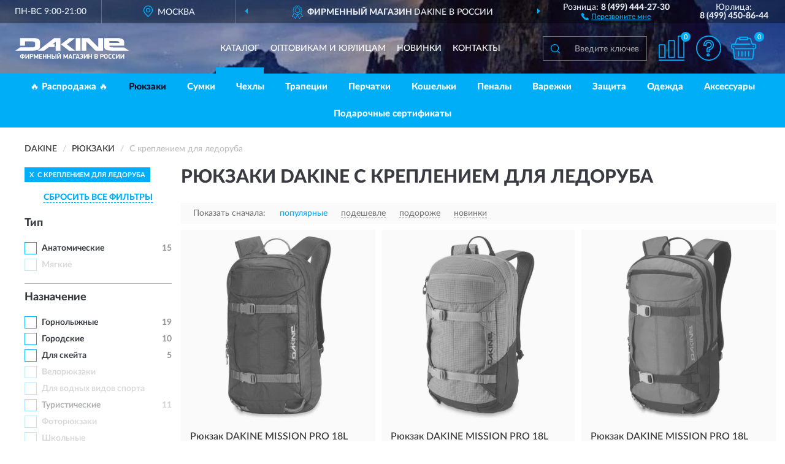

--- FILE ---
content_type: text/html; charset=utf-8
request_url: https://dakineshop.ru/rjukzaki/s-krepleniem-dlya-ledoruba/
body_size: 16307
content:
<!DOCTYPE html>
<html dir="ltr" lang="ru">
<head>
<meta charset="UTF-8" />
<meta name="viewport" content="width=device-width, initial-scale=1, shrink-to-fit=no" />
<base href="https://dakineshop.ru/" />
<link rel="preload" href="catalog/view/fonts/Lato-Medium.woff2" as="font" type="font/woff2" crossorigin="anonymous" />
<link rel="preload" href="catalog/view/fonts/Lato-Heavy.woff2" as="font" type="font/woff2" crossorigin="anonymous" />
<link rel="preload" href="catalog/view/fonts/Lato-Bold.woff2" as="font" type="font/woff2" crossorigin="anonymous" />
<link rel="preload" href="catalog/view/fonts/font-awesome/fonts/fontawesome-webfont.woff2" as="font" type="font/woff2" crossorigin="anonymous" />
<link rel="preload" href="catalog/view/javascript/jquery/jquery.min.js" as="script" type="text/javascript" />
<link rel="preload" href="catalog/view/theme/coloring/assets/bootstrap/css/bootstrap.min.css" as="style" type="text/css" />
<link rel="preload" href="catalog/view/theme/coloring/stylesheet/style.css?ver=70" as="style" type="text/css" />
<title>Рюкзаки DAKINE С креплением для ледоруба. Официальный Сайт DAKINE в России.</title>
<meta name="description" content="Купить ✅ рюкзаки DAKINE (ДАКАЙН) С креплением для ледоруба ❤️ по низкой цене можно на ❗ Официальном Сайте DAKINE с доставкой ✈️ по всей России." /><meta name="google-site-verification" content="Skf7h33t-sdt_NZHG22CucTDMqagSERtqrmSLW_yRnA" /><meta http-equiv="X-UA-Compatible" content="IE=edge">
<link rel="apple-touch-icon" sizes="76x76" href="favicon-76x76.png" />
<link rel="apple-touch-icon" sizes="192x192" href="favicon-192x192.png" />
<link rel="icon" type="image/png" sizes="192x192" href="favicon-192x192.png" />
<meta name="msapplication-config" content="browserconfig.xml" />
<meta name="theme-color" content="#FFFFFF" />
<link href="https://dakineshop.ru/rjukzaki/s-krepleniem-dlya-ledoruba/" rel="canonical" />
<script src="catalog/view/javascript/jquery/jquery.min.js"></script>
<link href="catalog/view/theme/coloring/assets/bootstrap/css/bootstrap.min.css" rel="stylesheet" type="text/css" />
<link href="catalog/view/theme/coloring/stylesheet/style.css?ver=70" rel="stylesheet" type="text/css" />
</head>
<body class="product-category category-1">
<header class="nobg">
		<div class="top-menu-bgr-box msk">
		<div class="container">
			<div class="row">
				<div class="working_time col-xs-6 col-sm-3 col-md-3 col-lg-2 text-center">
					<div class="rezim">ПН-ВС 9:00-21:00</div>
				</div>
				<div class="current-city-holder col-xs-6 col-sm-3 col-md-3 col-lg-2 text-center">
					<button type="button" class="btn btn-link current-city"><i></i><span>Москва</span></button>
					<div class="check-city-block">
						<p class="title">Ваш город - <span>Москва</span></p>
						<div class="check-city-button-holder">
							<button class="btn yes-button">Да</button>
							<button class="btn no-button" data-toggle="modal" data-target="#userCity">Выбрать другой город</button>
						</div>
						<p class="check-city-notification">От выбраного города зависят сроки доставки</p>
					</div>	
				</div>
				<div class="top-advantage col-xs-12 text-center msk">
					<div class="advantage" id="advantage_carousel">
						<div class="advantage-block"><span><b>Фирменный магазин </b> DAKINE в России</span></div>
						<div class="advantage-block"><span><b>Доставим</b> по всей России</span></div>						<div class="advantage-block"><span><b>Полный</b> ассортимент бренда</span></div>					</div>
				</div>
								<div class="header_address col-lg-3 text-center">
					<div class="address">м. Таганская, ул. Большие Каменщики,<br>д. 6, стр. 1<div class="findus"><a href="https://dakineshop.ru/contacts"><i></i><span>Как нас найти</span></a></div></div>
				</div>
				<div class="header_phone fl_phone col-xs-6 col-sm-3 col-md-3 col-lg-2 text-center">
					<div class="tel">Розница: <b>8 (499) 444-27-30</b></div>
					<div class="call"><a role="button" class="callme"><i></i><span>Перезвоните мне</span></a></div>
				</div>
				<div class="header_phone ul_phone col-xs-6 col-sm-3 col-md-3 col-lg-2 text-center">
					<div class="tel">Юрлица: <b>8 (499) 450-86-44</b></div>
				</div>
							</div>
		</div>
	</div>
			<div class="header-bgr-box nobg">
		<div class="container">
									<div class="row">
				<div class="logo-block col-md-3 col-sm-12 col-xs-12">
					<div id="logo">
					  					  							<a href="https://dakineshop.ru/"><img src="/image/catalog/logo.svg" width="185" height="36" title="DakineShop.ru" alt="DakineShop.ru" class="img-responsive" /></a>
											  					</div>
				</div>
				<div class="catalog-block col-md-5 col-xs-12 text-center">
					<div class="catalog-line text-center">
						<div class="catalog-item text-center">
							<a role="button" onclick="getcatalog();" class="catalog-url">Каталог</a>
						</div>
						<div class="catalog-item text-center">
							<a href="https://dakineshop.ru/contacts-opt" class="opt-url">Оптовикам и юрлицам</a>						</div>
						<div class="catalog-item text-center">
													<a href="https://dakineshop.ru/novinki" class="novinki-url">Новинки</a>												</div>
						<div class="catalog-item text-center">
							<a href="https://dakineshop.ru/contacts" class="contacts-url">Контакты</a>						</div>
					</div>
				</div>
				<div class="cart-block col-md-2 col-sm-4 col-xs-5 text-center">
					<div class="row">
						<div class="cart-item compare-icon col-xs-4">
							<a rel="nofollow" href="https://dakineshop.ru/compare-products/" class="mcompare"><span id="mcompare-total" class="compare-qty">0</span></a>
						</div>
						<div class="cart-item help-icon col-xs-4">
							<a role="button" class="mhelp dropdown-toggle" data-toggle="dropdown"><span style="font-size:0">Справка</span></a>
							<ul class="help-icon-menu dropdown-menu">
								<li><a href="https://dakineshop.ru/dostavka"><i class="fa fa-circle"></i> Доставка</a></li>
								<li><a href="https://dakineshop.ru/oplata"><i class="fa fa-circle"></i> Оплата</a></li>
								<li><a href="https://dakineshop.ru/vozvrat"><i class="fa fa-circle"></i> Возврат</a></li>
							</ul>
						</div>
						<div class="cart-item cart-icon col-xs-4">
							<a rel="nofollow" href="/simplecheckout/" class="mcart"><span id="mcart-total" class="cart-qty">0</span></a>
						</div>
					</div>
				</div>
				<div class="search-block col-md-2 col-sm-8 col-xs-7"><div id="search" class="input-group">
	<span class="input-group-btn"><button type="button" class="btn" id="search-button"><span style="display:block;font-size:0">Поиск</span></button></span>
	<input type="text" name="search" value="" placeholder="Введите ключевое слово" class="form-control" />
</div></div>
			</div>
					</div>
	</div>
			<div class="menu-top-box">
		<div class="container">
			<div id="menu-list-top">
											<div class="menu-item">
					<a href="https://dakineshop.ru/rasprodazha/">🔥 Распродажа 🔥</a>				</div>
								<div class="menu-item">
					<a href="https://dakineshop.ru/rjukzaki/" class="active">Рюкзаки</a>				</div>
								<div class="menu-item">
					<a href="https://dakineshop.ru/sumki/">Сумки</a>				</div>
								<div class="menu-item">
					<a href="https://dakineshop.ru/chexly/">Чехлы</a>				</div>
								<div class="menu-item">
					<a href="https://dakineshop.ru/trapetsii/">Трапеции</a>				</div>
								<div class="menu-item">
					<a href="https://dakineshop.ru/perchatki/">Перчатки</a>				</div>
								<div class="menu-item">
					<a href="https://dakineshop.ru/koshelki/">Кошельки</a>				</div>
								<div class="menu-item">
					<a href="https://dakineshop.ru/penaly/">Пеналы</a>				</div>
								<div class="menu-item">
					<a href="https://dakineshop.ru/varezhki/">Варежки</a>				</div>
								<div class="menu-item">
					<a href="https://dakineshop.ru/zaschita/">Защита</a>				</div>
								<div class="menu-item">
					<a href="https://dakineshop.ru/odezhda/">Одежда</a>				</div>
								<div class="menu-item">
					<a href="https://dakineshop.ru/aksessuary/">Аксессуары</a>				</div>
								<div class="menu-item">
					<a href="https://dakineshop.ru/podarochnye-sertifikaty/">Подарочные сертификаты</a>				</div>
										</div>
					</div>
    </div>
	</header>
<div class="hidden" id="mapdata" data-lat="55.76" data-lon="37.64"></div>
<div class="hidden" id="mapcity" data-text="Москва" data-kladr="7700000000000" data-zip="115172" data-fias="0c5b2444-70a0-4932-980c-b4dc0d3f02b5"></div>
<div class="hidden" id="userip" data-text="18.222.25.233" data-recook="0"></div>
<div class="container category-page">
  <div class="row">
	<div class="breadcrumb-line col-sm-12">
		<ul class="breadcrumb" itemscope="" itemtype="http://schema.org/BreadcrumbList">
											<li itemscope="" itemprop="itemListElement" itemtype="http://schema.org/ListItem"><a itemprop="item" href="https://dakineshop.ru/"><span itemprop="name">DAKINE</span></a><meta itemprop="position" content="1" /></li>
														<li itemscope="" itemprop="itemListElement" itemtype="http://schema.org/ListItem"><a itemprop="item" href="https://dakineshop.ru/rjukzaki/"><span itemprop="name">Рюкзаки</span></a><meta itemprop="position" content="2" /></li>
														<li itemscope="" itemprop="itemListElement" itemtype="http://schema.org/ListItem" class="active"><span itemprop="name">С креплением для ледоруба</span><link itemprop="item" href="https://dakineshop.ru/rjukzaki/s-krepleniem-dlya-ledoruba/" /><meta itemprop="position" content="3" /></li>
							</ul>
	</div>
		<div id="column-left" class="col-md-3 col-sm-4 hidden-xs">
    <div id="panel-filterpro0" class="panel-filterpro">
	<div class="panel panel-default">
		<div class="panel-heading">
						<div class="filterons">
																																																																																																																																																																																																																																																																																																																																																																																																																																																																																																																																																																																																																																																	<div class="filteron-item" data-text="fi_13_207"><span>X</span> С креплением для ледоруба</div>
																																																																																																																																																																																																																																																																																																																																																																																																																																																																																																																																																																						</div>
						<div class="filterclrs">
				<a href="https://dakineshop.ru/rjukzaki/" id="clear_filter" rel="nofollow">СБРОСИТЬ ВСЕ ФИЛЬТРЫ</a>
			</div>
					</div>
		<div class="list-group">
			<div class="filter_groups">			<a role="button" class="list-group-item">Тип</a>
		<div class="list-group-item">
														<div class="checkbox">
					<label>						<input id="fi_5_121" name="filterpro[5][]" type="checkbox" data-frl="anatomicheskie/" value="121" />
						<a href="https://dakineshop.ru/rjukzaki/anatomicheskie/" rel="nofollow" class="name">Анатомические</a><span class="count">15</span>
					</label>
				</div>
																			<div class="checkbox rshaded shaded">
					<label>						<input id="fi_5_122" name="filterpro[5][]" type="checkbox" data-frl="myagkie/" value="122" disabled="disabled" />
						<a class="name">Мягкие</a><span class="count"></span>
					</label>
				</div>
																</div>
			<a role="button" class="list-group-item">Назначение</a>
		<div class="list-group-item">
														<div class="checkbox">
					<label>						<input id="fi_2_99" name="filterpro[2][]" type="checkbox" data-frl="gornolyjnye/" value="99" />
						<a href="https://dakineshop.ru/rjukzaki/gornolyjnye/" rel="nofollow" class="name">Горнолыжные</a><span class="count">19</span>
					</label>
				</div>
																			<div class="checkbox">
					<label>						<input id="fi_2_100" name="filterpro[2][]" type="checkbox" data-frl="gorodskie/" value="100" />
						<a href="https://dakineshop.ru/rjukzaki/gorodskie/" rel="nofollow" class="name">Городские</a><span class="count">10</span>
					</label>
				</div>
																			<div class="checkbox">
					<label>						<input id="fi_2_102" name="filterpro[2][]" type="checkbox" data-frl="dlya-skeyta/" value="102" />
						<a href="https://dakineshop.ru/rjukzaki/dlya-skeyta/" rel="nofollow" class="name">Для скейта</a><span class="count">5</span>
					</label>
				</div>
																			<div class="checkbox noshow hidden">
					<label>						<input id="fi_2_103" name="filterpro[2][]" type="checkbox" data-frl="dlya-snouborda/" value="103" />
						<a href="https://dakineshop.ru/rjukzaki/dlya-snouborda/" rel="nofollow" class="name">Для сноуборда</a><span class="count">19</span>
					</label>
				</div>
																			<div class="checkbox noshow hidden">
					<label>						<input id="fi_2_106" name="filterpro[2][]" type="checkbox" data-frl="professionalnye/" value="106" />
						<a href="https://dakineshop.ru/rjukzaki/professionalnye/" rel="nofollow" class="name">Профессиональные</a><span class="count">11</span>
					</label>
				</div>
																			<div class="checkbox noshow hidden">
					<label>						<input id="fi_2_107" name="filterpro[2][]" type="checkbox" data-frl="sportivnye/" value="107" />
						<a href="https://dakineshop.ru/rjukzaki/sportivnye/" rel="nofollow" class="name">Спортивные</a><span class="count">19</span>
					</label>
				</div>
																			<div class="checkbox rshaded shaded">
					<label>						<input id="fi_2_98" name="filterpro[2][]" type="checkbox" data-frl="veloryukzaki/" value="98" disabled="disabled" />
						<a class="name">Велорюкзаки</a><span class="count"></span>
					</label>
				</div>
																			<div class="checkbox rshaded shaded">
					<label>						<input id="fi_2_101" name="filterpro[2][]" type="checkbox" data-frl="dlya-vodnyh-vidov-sporta/" value="101" disabled="disabled" />
						<a class="name">Для водных видов спорта</a><span class="count"></span>
					</label>
				</div>
																			<div class="checkbox rshaded noshow hidden">
					<label>						<input id="fi_2_105" name="filterpro[2][]" type="checkbox" data-frl="lavinnye/" value="105" />
						<a href="https://dakineshop.ru/rjukzaki/lavinnye/" rel="nofollow" class="name">Лавинные</a><span class="count">8</span>
					</label>
				</div>
																			<div class="checkbox rshaded">
					<label>						<input id="fi_2_109" name="filterpro[2][]" type="checkbox" data-frl="turisticheskie/" value="109" />
						<a href="https://dakineshop.ru/rjukzaki/turisticheskie/" rel="nofollow" class="name">Туристические</a><span class="count">11</span>
					</label>
				</div>
																			<div class="checkbox rshaded shaded">
					<label>						<input id="fi_2_110" name="filterpro[2][]" type="checkbox" data-frl="fotoryukzaki/" value="110" disabled="disabled" />
						<a class="name">Фоторюкзаки</a><span class="count"></span>
					</label>
				</div>
																			<div class="checkbox rshaded shaded">
					<label>						<input id="fi_2_111" name="filterpro[2][]" type="checkbox" data-frl="shkolnye/" value="111" disabled="disabled" />
						<a class="name">Школьные</a><span class="count"></span>
					</label>
				</div>
																		<div class="showall"><a role="button" class="showalls">Показать все</a><a role="button" class="hidealls hidden">Скрыть</a></div>
					</div>
			<a role="button" class="list-group-item">Пол</a>
		<div class="list-group-item">
														<div class="checkbox">
					<label>						<input id="fi_20_277" name="filterpro[20][]" type="checkbox" data-frl="jenskie1/" value="277" />
						<a href="https://dakineshop.ru/rjukzaki/jenskie1/" rel="nofollow" class="name">Женские</a><span class="count">9</span>
					</label>
				</div>
																			<div class="checkbox">
					<label>						<input id="fi_20_279" name="filterpro[20][]" type="checkbox" data-frl="uniseks1/" value="279" />
						<a href="https://dakineshop.ru/rjukzaki/uniseks1/" rel="nofollow" class="name">Унисекс</a><span class="count">13</span>
					</label>
				</div>
																			<div class="checkbox rshaded shaded">
					<label>						<input id="fi_20_275" name="filterpro[20][]" type="checkbox" data-frl="dlya-devochek1/" value="275" disabled="disabled" />
						<a class="name">Для девочек</a><span class="count"></span>
					</label>
				</div>
																			<div class="checkbox rshaded shaded">
					<label>						<input id="fi_20_276" name="filterpro[20][]" type="checkbox" data-frl="dlya-malchikov1/" value="276" disabled="disabled" />
						<a class="name">Для мальчиков</a><span class="count"></span>
					</label>
				</div>
																			<div class="checkbox rshaded">
					<label>						<input id="fi_20_278" name="filterpro[20][]" type="checkbox" data-frl="mujskie1/" value="278" />
						<a href="https://dakineshop.ru/rjukzaki/mujskie1/" rel="nofollow" class="name">Мужские</a><span class="count">11</span>
					</label>
				</div>
																</div>
			<a role="button" class="list-group-item">Объем</a>
		<div class="list-group-item">
														<div class="checkbox">
					<label>						<input id="fi_7_130" name="filterpro[7][]" type="checkbox" data-frl="20-25-l/" value="130" />
						<a href="https://dakineshop.ru/rjukzaki/20-25-l/" rel="nofollow" class="name">20-25 л</a><span class="count">4</span>
					</label>
				</div>
																			<div class="checkbox">
					<label>						<input id="fi_7_131" name="filterpro[7][]" type="checkbox" data-frl="25-30-l/" value="131" />
						<a href="https://dakineshop.ru/rjukzaki/25-30-l/" rel="nofollow" class="name">25-30 л</a><span class="count">3</span>
					</label>
				</div>
																			<div class="checkbox">
					<label>						<input id="fi_7_132" name="filterpro[7][]" type="checkbox" data-frl="30-35-l/" value="132" />
						<a href="https://dakineshop.ru/rjukzaki/30-35-l/" rel="nofollow" class="name">30-35 л</a><span class="count">5</span>
					</label>
				</div>
																			<div class="checkbox rshaded">
					<label>						<input id="fi_7_128" name="filterpro[7][]" type="checkbox" data-frl="10-15-l/" value="128" />
						<a href="https://dakineshop.ru/rjukzaki/10-15-l/" rel="nofollow" class="name">10-15 л</a><span class="count">1</span>
					</label>
				</div>
																			<div class="checkbox rshaded">
					<label>						<input id="fi_7_129" name="filterpro[7][]" type="checkbox" data-frl="15-20-l/" value="129" />
						<a href="https://dakineshop.ru/rjukzaki/15-20-l/" rel="nofollow" class="name">15-20 л</a><span class="count">7</span>
					</label>
				</div>
																			<div class="checkbox rshaded shaded">
					<label>						<input id="fi_7_133" name="filterpro[7][]" type="checkbox" data-frl="35-40-l/" value="133" disabled="disabled" />
						<a class="name">35-40 л</a><span class="count"></span>
					</label>
				</div>
																			<div class="checkbox rshaded shaded">
					<label>						<input id="fi_7_134" name="filterpro[7][]" type="checkbox" data-frl="40-45-l/" value="134" disabled="disabled" />
						<a class="name">40-45 л</a><span class="count"></span>
					</label>
				</div>
																			<div class="checkbox rshaded shaded">
					<label>						<input id="fi_7_135" name="filterpro[7][]" type="checkbox" data-frl="45-50-l/" value="135" disabled="disabled" />
						<a class="name">45-50 л</a><span class="count"></span>
					</label>
				</div>
																			<div class="checkbox rshaded shaded">
					<label>						<input id="fi_7_127" name="filterpro[7][]" type="checkbox" data-frl="do-10-l/" value="127" disabled="disabled" />
						<a class="name">До 10 л</a><span class="count"></span>
					</label>
				</div>
																</div>
			<a role="button" class="list-group-item">Возраст</a>
		<div class="list-group-item">
														<div class="checkbox">
					<label>						<input id="fi_4_119" name="filterpro[4][]" type="checkbox" data-frl="dlya-vzroslyh/" value="119" />
						<a href="https://dakineshop.ru/rjukzaki/dlya-vzroslyh/" rel="nofollow" class="name">Для взрослых</a><span class="count">18</span>
					</label>
				</div>
																			<div class="checkbox">
					<label>						<input id="fi_4_120" name="filterpro[4][]" type="checkbox" data-frl="dlya-podrostkov/" value="120" />
						<a href="https://dakineshop.ru/rjukzaki/dlya-podrostkov/" rel="nofollow" class="name">Для подростков</a><span class="count">6</span>
					</label>
				</div>
																			<div class="checkbox rshaded shaded">
					<label>						<input id="fi_4_118" name="filterpro[4][]" type="checkbox" data-frl="detskie/" value="118" disabled="disabled" />
						<a class="name">Детские</a><span class="count"></span>
					</label>
				</div>
																</div>
			<a role="button" class="list-group-item">Материал</a>
		<div class="list-group-item">
														<div class="checkbox">
					<label>						<input id="fi_6_125" name="filterpro[6][]" type="checkbox" data-frl="iz-poliestera/" value="125" />
						<a href="https://dakineshop.ru/rjukzaki/iz-poliestera/" rel="nofollow" class="name">Из полиэстера</a><span class="count">16</span>
					</label>
				</div>
																			<div class="checkbox">
					<label>						<input id="fi_6_126" name="filterpro[6][]" type="checkbox" data-frl="neylonovye/" value="126" />
						<a href="https://dakineshop.ru/rjukzaki/neylonovye/" rel="nofollow" class="name">Нейлоновые</a><span class="count">3</span>
					</label>
				</div>
																			<div class="checkbox rshaded shaded">
					<label>						<input id="fi_6_124" name="filterpro[6][]" type="checkbox" data-frl="iz-poliuretana/" value="124" disabled="disabled" />
						<a class="name">Из полиуретана</a><span class="count"></span>
					</label>
				</div>
																</div>
			<a role="button" class="list-group-item">Застежки</a>
		<div class="list-group-item">
														<div class="checkbox">
					<label>						<input id="fi_14_212" name="filterpro[14][]" type="checkbox" data-frl="na-molnii/" value="212" />
						<a href="https://dakineshop.ru/rjukzaki/na-molnii/" rel="nofollow" class="name">На молнии</a><span class="count">19</span>
					</label>
				</div>
																			<div class="checkbox rshaded shaded">
					<label>						<input id="fi_14_213" name="filterpro[14][]" type="checkbox" data-frl="na-rezinke/" value="213" disabled="disabled" />
						<a class="name">На резинке</a><span class="count"></span>
					</label>
				</div>
																			<div class="checkbox rshaded">
					<label>						<input id="fi_14_214" name="filterpro[14][]" type="checkbox" data-frl="s-verhnim-klapanom/" value="214" />
						<a href="https://dakineshop.ru/rjukzaki/s-verhnim-klapanom/" rel="nofollow" class="name">С верхним клапаном</a><span class="count">2</span>
					</label>
				</div>
																</div>
			<a role="button" class="list-group-item">Доступ</a>
		<div class="list-group-item">
														<div class="checkbox">
					<label>						<input id="fi_16_226" name="filterpro[16][]" type="checkbox" data-frl="s-dostupom-sverhu/" value="226" />
						<a href="https://dakineshop.ru/rjukzaki/s-dostupom-sverhu/" rel="nofollow" class="name">С доступом сверху</a><span class="count">19</span>
					</label>
				</div>
																			<div class="checkbox rshaded">
					<label>						<input id="fi_16_228" name="filterpro[16][]" type="checkbox" data-frl="s-dostupom-so-spinki/" value="228" />
						<a href="https://dakineshop.ru/rjukzaki/s-dostupom-so-spinki/" rel="nofollow" class="name">С доступом со спинки</a><span class="count">3</span>
					</label>
				</div>
																</div>
			<a role="button" class="list-group-item">Ремни</a>
		<div class="list-group-item">
														<div class="checkbox">
					<label>						<input id="fi_12_197" name="filterpro[12][]" type="checkbox" data-frl="bez-remney/" value="197" />
						<a href="https://dakineshop.ru/rjukzaki/bez-remney/" rel="nofollow" class="name">Без ремней</a><span class="count">1</span>
					</label>
				</div>
																			<div class="checkbox">
					<label>						<input id="fi_12_199" name="filterpro[12][]" type="checkbox" data-frl="s-nagrudnym-remnem/" value="199" />
						<a href="https://dakineshop.ru/rjukzaki/s-nagrudnym-remnem/" rel="nofollow" class="name">С нагрудным ремнем</a><span class="count">12</span>
					</label>
				</div>
																			<div class="checkbox rshaded">
					<label>						<input id="fi_12_198" name="filterpro[12][]" type="checkbox" data-frl="s-bokovymi-kompressionnymi-remnyami/" value="198" />
						<a href="https://dakineshop.ru/rjukzaki/s-bokovymi-kompressionnymi-remnyami/" rel="nofollow" class="name">С боковыми компрессионными ремнями</a><span class="count">6</span>
					</label>
				</div>
																			<div class="checkbox rshaded">
					<label>						<input id="fi_12_200" name="filterpro[12][]" type="checkbox" data-frl="s-nesemnym-poyasnym-remnem/" value="200" />
						<a href="https://dakineshop.ru/rjukzaki/s-nesemnym-poyasnym-remnem/" rel="nofollow" class="name">С несъемным поясным ремнем</a><span class="count">9</span>
					</label>
				</div>
																			<div class="checkbox rshaded shaded">
					<label>						<input id="fi_12_201" name="filterpro[12][]" type="checkbox" data-frl="so-skrytym-poyasnym-remnem/" value="201" disabled="disabled" />
						<a class="name">Со скрытым поясным ремнем</a><span class="count"></span>
					</label>
				</div>
																			<div class="checkbox rshaded shaded">
					<label>						<input id="fi_12_202" name="filterpro[12][]" type="checkbox" data-frl="so-semnym-poyasnym-remnem/" value="202" disabled="disabled" />
						<a class="name">Со съемным поясным ремнем</a><span class="count"></span>
					</label>
				</div>
																</div>
			<a role="button" class="list-group-item">Отделения</a>
		<div class="list-group-item">
														<div class="checkbox">
					<label>						<input id="fi_10_168" name="filterpro[10][]" type="checkbox" data-frl="s-2-otdeleniyami/" value="168" />
						<a href="https://dakineshop.ru/rjukzaki/s-2-otdeleniyami/" rel="nofollow" class="name">С 2 отделениями</a><span class="count">1</span>
					</label>
				</div>
																			<div class="checkbox rshaded shaded">
					<label>						<input id="fi_10_169" name="filterpro[10][]" type="checkbox" data-frl="s-3-otdeleniyami/" value="169" disabled="disabled" />
						<a class="name">С 3 отделениями</a><span class="count"></span>
					</label>
				</div>
																			<div class="checkbox rshaded shaded">
					<label>						<input id="fi_10_167" name="filterpro[10][]" type="checkbox" data-frl="s-odnim-otdeleniem/" value="167" disabled="disabled" />
						<a class="name">С одним отделением</a><span class="count"></span>
					</label>
				</div>
																</div>
			<a role="button" class="list-group-item">Защита</a>
		<div class="list-group-item">
														<div class="checkbox">
					<label>						<input id="fi_17_229" name="filterpro[17][]" type="checkbox" data-frl="vodonepronicaemye/" value="229" />
						<a href="https://dakineshop.ru/rjukzaki/vodonepronicaemye/" rel="nofollow" class="name">Водонепроницаемые</a><span class="count">19</span>
					</label>
				</div>
																			<div class="checkbox">
					<label>						<input id="fi_17_232" name="filterpro[17][]" type="checkbox" data-frl="s-usilennym-dnom/" value="232" />
						<a href="https://dakineshop.ru/rjukzaki/s-usilennym-dnom/" rel="nofollow" class="name">С усиленным дном</a><span class="count">2</span>
					</label>
				</div>
																			<div class="checkbox rshaded">
					<label>						<input id="fi_17_230" name="filterpro[17][]" type="checkbox" data-frl="s-vozmojnostyu-ustanovki-podushki-bezopasnosti/" value="230" />
						<a href="https://dakineshop.ru/rjukzaki/s-vozmojnostyu-ustanovki-podushki-bezopasnosti/" rel="nofollow" class="name">С возможностью установки подушки безопасности</a><span class="count">2</span>
					</label>
				</div>
																			<div class="checkbox rshaded shaded">
					<label>						<input id="fi_17_234" name="filterpro[17][]" type="checkbox" data-frl="so-svetootrajayushchimi-elementami/" value="234" disabled="disabled" />
						<a class="name">Со светоотражающими элементами</a><span class="count"></span>
					</label>
				</div>
																			<div class="checkbox rshaded shaded">
					<label>						<input id="fi_17_235" name="filterpro[17][]" type="checkbox" data-frl="so-spasatelnym-svistkom/" value="235" disabled="disabled" />
						<a class="name">Со спасательным свистком</a><span class="count"></span>
					</label>
				</div>
																			<div class="checkbox rshaded shaded">
					<label>						<input id="fi_17_233" name="filterpro[17][]" type="checkbox" data-frl="s-chehlom-dojdevikom/" value="233" disabled="disabled" />
						<a class="name">С чехлом-дождевиком</a><span class="count"></span>
					</label>
				</div>
																</div>
			<a role="button" class="list-group-item">Крепления</a>
		<div class="list-group-item">
														<div class="checkbox">
					<label>						<input id="fi_13_203" name="filterpro[13][]" type="checkbox" data-frl="s-vertikalnym-krepleniem-dlya-skeytborda/" value="203" />
						<a href="https://dakineshop.ru/rjukzaki/s-vertikalnym-krepleniem-dlya-skeytborda/" rel="nofollow" class="name">С вертикальным креплением для скейтборда</a><span class="count">28</span>
					</label>
				</div>
																			<div class="checkbox">
					<label>						<input id="fi_13_205" name="filterpro[13][]" type="checkbox" data-frl="s-karabinom-dlya-klyuchey/" value="205" />
						<a href="https://dakineshop.ru/rjukzaki/s-karabinom-dlya-klyuchey/" rel="nofollow" class="name">С карабином для ключей</a><span class="count">10</span>
					</label>
				</div>
																			<div class="checkbox">
					<label>						<input id="fi_13_208" name="filterpro[13][]" type="checkbox" data-frl="s-krepleniem-dlya-snouborda/" value="208" />
						<a href="https://dakineshop.ru/rjukzaki/s-krepleniem-dlya-snouborda/" rel="nofollow" class="name">С креплением для сноуборда</a><span class="count">106</span>
					</label>
				</div>
																			<div class="checkbox">
					<label>						<input id="fi_13_209" name="filterpro[13][]" type="checkbox" data-frl="s-krepleniem-dlya-shlema/" value="209" />
						<a href="https://dakineshop.ru/rjukzaki/s-krepleniem-dlya-shlema/" rel="nofollow" class="name">С креплением для шлема</a><span class="count">38</span>
					</label>
				</div>
																			<div class="checkbox rshaded">
					<label>						<input id="fi_13_206" name="filterpro[13][]" type="checkbox" data-frl="s-krepleniem-dlya-verevki/" value="206" />
						<a href="https://dakineshop.ru/rjukzaki/s-krepleniem-dlya-verevki/" rel="nofollow" class="name">С креплением для веревки</a><span class="count">30</span>
					</label>
				</div>
																			<div class="checkbox rshaded selected">
					<label>						<input id="fi_13_207" name="filterpro[13][]" type="checkbox" data-frl="s-krepleniem-dlya-ledoruba/" value="207" checked="checked" />
						<a href="https://dakineshop.ru/rjukzaki/" class="name">С креплением для ледоруба</a><span class="count">19</span>
					</label>
				</div>
																			<div class="checkbox rshaded">
					<label>						<input id="fi_13_211" name="filterpro[13][]" type="checkbox" data-frl="s-petley-dlya-trekkingovyh-palok/" value="211" />
						<a href="https://dakineshop.ru/rjukzaki/s-petley-dlya-trekkingovyh-palok/" rel="nofollow" class="name">С петлей для треккинговых палок</a><span class="count">8</span>
					</label>
				</div>
																</div>
			<a role="button" class="list-group-item">Принт</a>
		<div class="list-group-item">
														<div class="checkbox">
					<label>						<input id="fi_9_157" name="filterpro[9][]" type="checkbox" data-frl="bez-printa/" value="157" />
						<a href="https://dakineshop.ru/rjukzaki/bez-printa/" rel="nofollow" class="name">Без принта</a><span class="count">14</span>
					</label>
				</div>
																			<div class="checkbox rshaded shaded">
					<label>						<input id="fi_9_158" name="filterpro[9][]" type="checkbox" data-frl="v-kletku/" value="158" disabled="disabled" />
						<a class="name">В клетку</a><span class="count"></span>
					</label>
				</div>
																			<div class="checkbox rshaded shaded">
					<label>						<input id="fi_9_159" name="filterpro[9][]" type="checkbox" data-frl="v-polosku/" value="159" disabled="disabled" />
						<a class="name">В полоску</a><span class="count"></span>
					</label>
				</div>
																			<div class="checkbox rshaded shaded">
					<label>						<input id="fi_9_160" name="filterpro[9][]" type="checkbox" data-frl="v-cvetok/" value="160" disabled="disabled" />
						<a class="name">В цветок</a><span class="count"></span>
					</label>
				</div>
																			<div class="checkbox rshaded shaded">
					<label>						<input id="fi_9_161" name="filterpro[9][]" type="checkbox" data-frl="kamuflyaj/" value="161" disabled="disabled" />
						<a class="name">Камуфляж</a><span class="count"></span>
					</label>
				</div>
																			<div class="checkbox rshaded shaded">
					<label>						<input id="fi_9_162" name="filterpro[9][]" type="checkbox" data-frl="s-abstraktnym-printom/" value="162" disabled="disabled" />
						<a class="name">С абстрактным принтом</a><span class="count"></span>
					</label>
				</div>
																			<div class="checkbox rshaded shaded">
					<label>						<input id="fi_9_163" name="filterpro[9][]" type="checkbox" data-frl="s-geometricheskim-printom/" value="163" disabled="disabled" />
						<a class="name">С геометрическим принтом</a><span class="count"></span>
					</label>
				</div>
																			<div class="checkbox rshaded shaded">
					<label>						<input id="fi_9_164" name="filterpro[9][]" type="checkbox" data-frl="s-logotipom/" value="164" disabled="disabled" />
						<a class="name">С логотипом</a><span class="count"></span>
					</label>
				</div>
																			<div class="checkbox rshaded shaded">
					<label>						<input id="fi_9_165" name="filterpro[9][]" type="checkbox" data-frl="s-ornamentom/" value="165" disabled="disabled" />
						<a class="name">С орнаментом</a><span class="count"></span>
					</label>
				</div>
																			<div class="checkbox rshaded shaded">
					<label>						<input id="fi_9_166" name="filterpro[9][]" type="checkbox" data-frl="s-rastitelnym-printom/" value="166" disabled="disabled" />
						<a class="name">С растительным принтом</a><span class="count"></span>
					</label>
				</div>
																</div>
			<a role="button" class="list-group-item">Спинка</a>
		<div class="list-group-item">
														<div class="checkbox">
					<label>						<input id="fi_15_217" name="filterpro[15][]" type="checkbox" data-frl="s-myagkoy-spinkoy/" value="217" />
						<a href="https://dakineshop.ru/rjukzaki/s-myagkoy-spinkoy/" rel="nofollow" class="name">С мягкой спинкой</a><span class="count">1</span>
					</label>
				</div>
																			<div class="checkbox">
					<label>						<input id="fi_15_224" name="filterpro[15][]" type="checkbox" data-frl="s-uplotnennoy-spinkoy/" value="224" />
						<a href="https://dakineshop.ru/rjukzaki/s-uplotnennoy-spinkoy/" rel="nofollow" class="name">С уплотненной спинкой</a><span class="count">9</span>
					</label>
				</div>
																			<div class="checkbox rshaded shaded">
					<label>						<input id="fi_15_220" name="filterpro[15][]" type="checkbox" data-frl="s-dyshashchey-setkoy-na-spinke/" value="220" disabled="disabled" />
						<a class="name">С дышащей сеткой на спинке</a><span class="count"></span>
					</label>
				</div>
																			<div class="checkbox rshaded">
					<label>						<input id="fi_15_218" name="filterpro[15][]" type="checkbox" data-frl="s-relefnoy-spinkoy/" value="218" />
						<a href="https://dakineshop.ru/rjukzaki/s-relefnoy-spinkoy/" rel="nofollow" class="name">С рельефной спинкой</a><span class="count">3</span>
					</label>
				</div>
																			<div class="checkbox rshaded shaded">
					<label>						<input id="fi_15_222" name="filterpro[15][]" type="checkbox" data-frl="s-setkoy-air-flow-na-spinke/" value="222" disabled="disabled" />
						<a class="name">С сеткой Air Flow на спинке</a><span class="count"></span>
					</label>
				</div>
																			<div class="checkbox rshaded shaded">
					<label>						<input id="fi_15_221" name="filterpro[15][]" type="checkbox" data-frl="s-setkoy-air-mesh-na-spinke/" value="221" disabled="disabled" />
						<a class="name">С сеткой  Air Mesh на спинке</a><span class="count"></span>
					</label>
				</div>
																</div>
			<a role="button" class="list-group-item">Цвет</a>
		<div class="list-group-item">
														<div class="checkbox">
					<label>						<input id="fi_8_145" name="filterpro[8][]" type="checkbox" data-frl="zelenye/" value="145" />
						<a href="https://dakineshop.ru/rjukzaki/zelenye/" rel="nofollow" class="name">Зеленые</a><span class="count">1</span>
					</label>
				</div>
																			<div class="checkbox">
					<label>						<input id="fi_8_152" name="filterpro[8][]" type="checkbox" data-frl="sinie/" value="152" />
						<a href="https://dakineshop.ru/rjukzaki/sinie/" rel="nofollow" class="name">Синие</a><span class="count">2</span>
					</label>
				</div>
																			<div class="checkbox rshaded shaded">
					<label>						<input id="fi_8_137" name="filterpro[8][]" type="checkbox" data-frl="bejevye/" value="137" disabled="disabled" />
						<a class="name">Бежевые</a><span class="count"></span>
					</label>
				</div>
																			<div class="checkbox rshaded shaded">
					<label>						<input id="fi_8_138" name="filterpro[8][]" type="checkbox" data-frl="belye/" value="138" disabled="disabled" />
						<a class="name">Белые</a><span class="count"></span>
					</label>
				</div>
																			<div class="checkbox rshaded shaded noshow hidden">
					<label>						<input id="fi_8_139" name="filterpro[8][]" type="checkbox" data-frl="biryuzovye/" value="139" disabled="disabled" />
						<a class="name">Бирюзовые</a><span class="count"></span>
					</label>
				</div>
																			<div class="checkbox rshaded shaded noshow hidden">
					<label>						<input id="fi_8_140" name="filterpro[8][]" type="checkbox" data-frl="bordo/" value="140" disabled="disabled" />
						<a class="name">Бордо</a><span class="count"></span>
					</label>
				</div>
																			<div class="checkbox rshaded shaded noshow hidden">
					<label>						<input id="fi_8_141" name="filterpro[8][]" type="checkbox" data-frl="golubye/" value="141" disabled="disabled" />
						<a class="name">Голубые</a><span class="count"></span>
					</label>
				</div>
																			<div class="checkbox rshaded shaded noshow hidden">
					<label>						<input id="fi_8_142" name="filterpro[8][]" type="checkbox" data-frl="gorchichnye/" value="142" disabled="disabled" />
						<a class="name">Горчичные</a><span class="count"></span>
					</label>
				</div>
																			<div class="checkbox rshaded noshow hidden">
					<label>						<input id="fi_8_144" name="filterpro[8][]" type="checkbox" data-frl="jeltye/" value="144" />
						<a href="https://dakineshop.ru/rjukzaki/jeltye/" rel="nofollow" class="name">Желтые</a><span class="count">2</span>
					</label>
				</div>
																			<div class="checkbox rshaded noshow hidden">
					<label>						<input id="fi_8_146" name="filterpro[8][]" type="checkbox" data-frl="korichnevye/" value="146" />
						<a href="https://dakineshop.ru/rjukzaki/korichnevye/" rel="nofollow" class="name">Коричневые</a><span class="count">4</span>
					</label>
				</div>
																			<div class="checkbox rshaded">
					<label>						<input id="fi_8_147" name="filterpro[8][]" type="checkbox" data-frl="krasnye/" value="147" />
						<a href="https://dakineshop.ru/rjukzaki/krasnye/" rel="nofollow" class="name">Красные</a><span class="count">5</span>
					</label>
				</div>
																			<div class="checkbox rshaded">
					<label>						<input id="fi_8_148" name="filterpro[8][]" type="checkbox" data-frl="oranjevye/" value="148" />
						<a href="https://dakineshop.ru/rjukzaki/oranjevye/" rel="nofollow" class="name">Оранжевые</a><span class="count">1</span>
					</label>
				</div>
																			<div class="checkbox rshaded shaded">
					<label>						<input id="fi_8_150" name="filterpro[8][]" type="checkbox" data-frl="rozovye/" value="150" disabled="disabled" />
						<a class="name">Розовые</a><span class="count"></span>
					</label>
				</div>
																			<div class="checkbox rshaded shaded">
					<label>						<input id="fi_8_151" name="filterpro[8][]" type="checkbox" data-frl="serye/" value="151" disabled="disabled" />
						<a class="name">Серые</a><span class="count"></span>
					</label>
				</div>
																			<div class="checkbox rshaded shaded noshow hidden">
					<label>						<input id="fi_8_154" name="filterpro[8][]" type="checkbox" data-frl="fioletovye/" value="154" disabled="disabled" />
						<a class="name">Фиолетовые</a><span class="count"></span>
					</label>
				</div>
																			<div class="checkbox rshaded shaded noshow hidden">
					<label>						<input id="fi_8_155" name="filterpro[8][]" type="checkbox" data-frl="haki/" value="155" disabled="disabled" />
						<a class="name">Хаки</a><span class="count"></span>
					</label>
				</div>
																			<div class="checkbox rshaded">
					<label>						<input id="fi_8_156" name="filterpro[8][]" type="checkbox" data-frl="chernye/" value="156" />
						<a href="https://dakineshop.ru/rjukzaki/chernye/" rel="nofollow" class="name">Черные</a><span class="count">3</span>
					</label>
				</div>
																		<div class="showall"><a role="button" class="showalls">Показать все</a><a role="button" class="hidealls hidden">Скрыть</a></div>
					</div>
			<a role="button" class="list-group-item">Карманы</a>
		<div class="list-group-item">
														<div class="checkbox">
					<label>						<input id="fi_11_190" name="filterpro[11][]" type="checkbox" data-frl="s-karmanom-organayzerom/" value="190" />
						<a href="https://dakineshop.ru/rjukzaki/s-karmanom-organayzerom/" rel="nofollow" class="name">С карманом-органайзером</a><span class="count">11</span>
					</label>
				</div>
																			<div class="checkbox">
					<label>						<input id="fi_11_179" name="filterpro[11][]" type="checkbox" data-frl="s-karmanom-dlya-noutbuka-13quot/" value="179" />
						<a href="https://dakineshop.ru/rjukzaki/s-karmanom-dlya-noutbuka-13quot/" rel="nofollow" class="name">С карманом для ноутбука до 13&quot;</a><span class="count">5</span>
					</label>
				</div>
																			<div class="checkbox noshow hidden">
					<label>						<input id="fi_11_180" name="filterpro[11][]" type="checkbox" data-frl="s-karmanom-dlya-noutbuka-14quot/" value="180" />
						<a href="https://dakineshop.ru/rjukzaki/s-karmanom-dlya-noutbuka-14quot/" rel="nofollow" class="name">С карманом для ноутбука до 14&quot;</a><span class="count">5</span>
					</label>
				</div>
																			<div class="checkbox noshow hidden">
					<label>						<input id="fi_11_181" name="filterpro[11][]" type="checkbox" data-frl="s-karmanom-dlya-noutbuka-15quot/" value="181" />
						<a href="https://dakineshop.ru/rjukzaki/s-karmanom-dlya-noutbuka-15quot/" rel="nofollow" class="name">С карманом для ноутбука до 15&quot;</a><span class="count">6</span>
					</label>
				</div>
																			<div class="checkbox noshow hidden">
					<label>						<input id="fi_11_182" name="filterpro[11][]" type="checkbox" data-frl="s-karmanom-dlya-noutbuka-17quot/" value="182" />
						<a href="https://dakineshop.ru/rjukzaki/s-karmanom-dlya-noutbuka-17quot/" rel="nofollow" class="name">С карманом для ноутбука до 17&quot;</a><span class="count">5</span>
					</label>
				</div>
																			<div class="checkbox">
					<label>						<input id="fi_11_183" name="filterpro[11][]" type="checkbox" data-frl="s-karmanom-dlya-ochkov/" value="183" />
						<a href="https://dakineshop.ru/rjukzaki/s-karmanom-dlya-ochkov/" rel="nofollow" class="name">С карманом для очков</a><span class="count">15</span>
					</label>
				</div>
																			<div class="checkbox rshaded shaded">
					<label>						<input id="fi_11_173" name="filterpro[11][]" type="checkbox" data-frl="s-bokovymi-karmanami/" value="173" disabled="disabled" />
						<a class="name">С боковыми карманами</a><span class="count"></span>
					</label>
				</div>
																			<div class="checkbox rshaded">
					<label>						<input id="fi_11_174" name="filterpro[11][]" type="checkbox" data-frl="s-vnutrennimi-karmanami/" value="174" />
						<a href="https://dakineshop.ru/rjukzaki/s-vnutrennimi-karmanami/" rel="nofollow" class="name">С внутренними карманами</a><span class="count">1</span>
					</label>
				</div>
																			<div class="checkbox rshaded shaded noshow hidden">
					<label>						<input id="fi_11_175" name="filterpro[11][]" type="checkbox" data-frl="s-vodonepronicaemym-karmanom/" value="175" disabled="disabled" />
						<a class="name">С водонепроницаемым карманом</a><span class="count"></span>
					</label>
				</div>
																			<div class="checkbox rshaded shaded">
					<label>						<input id="fi_11_189" name="filterpro[11][]" type="checkbox" data-frl="s-karmanom-kulerom/" value="189" disabled="disabled" />
						<a class="name">С карманом-кулером</a><span class="count"></span>
					</label>
				</div>
																			<div class="checkbox rshaded shaded noshow hidden">
					<label>						<input id="fi_11_176" name="filterpro[11][]" type="checkbox" data-frl="s-karmanom-dlya-butylki/" value="176" disabled="disabled" />
						<a class="name">С карманом для бутылки</a><span class="count"></span>
					</label>
				</div>
																			<div class="checkbox rshaded noshow hidden">
					<label>						<input id="fi_11_177" name="filterpro[11][]" type="checkbox" data-frl="s-karmanom-dlya-maski/" value="177" />
						<a href="https://dakineshop.ru/rjukzaki/s-karmanom-dlya-maski/" rel="nofollow" class="name">С карманом для маски</a><span class="count">9</span>
					</label>
				</div>
																			<div class="checkbox rshaded shaded">
					<label>						<input id="fi_11_184" name="filterpro[11][]" type="checkbox" data-frl="s-karmanom-dlya-plansheta/" value="184" disabled="disabled" />
						<a class="name">С карманом для планшета</a><span class="count"></span>
					</label>
				</div>
																			<div class="checkbox rshaded">
					<label>						<input id="fi_11_185" name="filterpro[11][]" type="checkbox" data-frl="s-karmanom-dlya-telefona/" value="185" />
						<a href="https://dakineshop.ru/rjukzaki/s-karmanom-dlya-telefona/" rel="nofollow" class="name">С карманом для телефона</a><span class="count">1</span>
					</label>
				</div>
																			<div class="checkbox rshaded shaded noshow hidden">
					<label>						<input id="fi_11_191" name="filterpro[11][]" type="checkbox" data-frl="s-perednim-karmanom/" value="191" disabled="disabled" />
						<a class="name">С передним карманом</a><span class="count"></span>
					</label>
				</div>
																			<div class="checkbox rshaded shaded noshow hidden">
					<label>						<input id="fi_11_192" name="filterpro[11][]" type="checkbox" data-frl="s-potaynym-karmanom/" value="192" disabled="disabled" />
						<a class="name">С потайным карманом</a><span class="count"></span>
					</label>
				</div>
																			<div class="checkbox rshaded shaded noshow hidden">
					<label>						<input id="fi_11_195" name="filterpro[11][]" type="checkbox" data-frl="s-flisovym-karmanom/" value="195" disabled="disabled" />
						<a class="name">С флисовым карманом</a><span class="count"></span>
					</label>
				</div>
																		<div class="showall"><a role="button" class="showalls">Показать все</a><a role="button" class="hidealls hidden">Скрыть</a></div>
					</div>
			<a role="button" class="list-group-item">Особенности</a>
		<div class="list-group-item">
														<div class="checkbox">
					<label>						<input id="fi_18_238" name="filterpro[18][]" type="checkbox" data-frl="s-peregorodkoy-v-osnovnom-otdelenii/" value="238" />
						<a href="https://dakineshop.ru/rjukzaki/s-peregorodkoy-v-osnovnom-otdelenii/" rel="nofollow" class="name">С перегородкой в основном отделении</a><span class="count">13</span>
					</label>
				</div>
																			<div class="checkbox rshaded shaded">
					<label>						<input id="fi_18_236" name="filterpro[18][]" type="checkbox" data-frl="s-ventiliruemymi-lyamkami/" value="236" disabled="disabled" />
						<a class="name">С вентилируемыми лямками</a><span class="count"></span>
					</label>
				</div>
																			<div class="checkbox rshaded">
					<label>						<input id="fi_18_239" name="filterpro[18][]" type="checkbox" data-frl="s-pitevoy-sistemoy/" value="239" />
						<a href="https://dakineshop.ru/rjukzaki/s-pitevoy-sistemoy/" rel="nofollow" class="name">С питьевой системой</a><span class="count">5</span>
					</label>
				</div>
																			<div class="checkbox rshaded">
					<label>						<input id="fi_18_241" name="filterpro[18][]" type="checkbox" data-frl="s-remeshkom-dlya-krepleniya-noutbuka/" value="241" />
						<a href="https://dakineshop.ru/rjukzaki/s-remeshkom-dlya-krepleniya-noutbuka/" rel="nofollow" class="name">С ремешком для крепления ноутбука</a><span class="count">6</span>
					</label>
				</div>
																</div>
	</div>		</div>
		<div style="display: none">
			<input type="hidden" name="page" value="1" />
			<input type="hidden" name="sort" value="" />
			<input type="hidden" name="order" value="" />
			<input type="hidden" name="limit" value="" />
			<input type="hidden" name="path" value="1" />
			<input type="hidden" name="route" value="product/category" />
			<input type="hidden" name="category_id" value="1" />
			<input type="hidden" name="manufacturer_id" value="0" />
			<input type="hidden" name="filter_reviews" value="0" />
			<input type="hidden" id="gourl" value="https://dakineshop.ru/rjukzaki/s-krepleniem-dlya-ledoruba/" />
		</div>
		<div id="selffilter" class="hidden"><div class="selffilter-group">Выбрано фильтров: <span></span></div><a role="button" onclick="goffilter();" class="btn btn-primary btn-sm">Показать</a></div>
	</div>
<script>
$(document).ready(function () {
	var goftimer = null;
	var pnfiltr = $('#panel-filterpro0');
	
	$(pnfiltr).on('click','.filteron-item',function(){
		let filin = $(this).data('text');
		$('#' + filin).prop('checked', false).removeAttr('checked');
		let fhref = $('#' + filin).next('a').attr('href');
		window.location.href = fhref;
	});
	
	$(pnfiltr).on('click','input[type="checkbox"]',function(){
		clearTimeout(goftimer);let fref = $('#gourl').attr('value');let frl = '/'+ $(this).data('frl');let fptop = ($(this).offset().top - $('.panel-filterpro').offset().top - 12);
		if ($('#selffilter').hasClass('mobile')) {fptop = (fptop + 9);}
		if ($(this).prop('checked')) {$(this).attr('checked', 'checked');fref += $(this).data('frl');} else {$(this).removeAttr('checked');fref = fref.replace(frl, '/');}
		$('#selffilter').animate({top:fptop}).removeClass('hidden');
		goftimer = setTimeout(function() {$('#selffilter').addClass('hidden');}, 5000);
		let ckcnt = $('.panel-filterpro .checkbox input[checked="checked"]').length;
		$('#selffilter span').text(ckcnt);$('#gourl').attr('value', fref);
	});
	
	$(pnfiltr).on('click','.checkbox:not(.shaded) a.name',function(e){
		e.preventDefault();$(pnfiltr).fadeTo('fast',.6);
		let fhref = $(this).attr('href');fsort = $(pnfiltr).find("input[name='sort']");forder = $(pnfiltr).find("input[name='order']");
		if (fsort.val() && forder.val()) {fhref += '?sort=' + fsort.val() + '&order=' + forder.val();}
		window.location.href = fhref;return false;
	});
	
	$(pnfiltr).on('click','.checkbox.shaded:not(.selected) a.name',function(){return false;});
	$('#selffilter').hover(function() {clearTimeout(goftimer);},function() {goftimer = setTimeout(function() {$('#selffilter').addClass('hidden');}, 3000);});
	
	$(pnfiltr).on('click','.showalls',function(){$(this).addClass('hidden');$(this).parent().find('.hidealls').removeClass('hidden');var felems = $(this).parent().parent().find('.checkbox.noshow');$(felems).each(function(index, element) {setTimeout(function() {$(element).removeClass('hidden');}, (index * 30));});});
	$(pnfiltr).on('click','.hidealls',function(){$(this).addClass('hidden');$(this).parent().find('.showalls').removeClass('hidden');var felems = $(this).parent().parent().find('.checkbox.noshow');$($(felems).get().reverse()).each(function(index, element) {setTimeout(function() {$(element).addClass('hidden');}, (index * 20));});});
});
</script>
</div>
  </div>
			                    <div id="content" class="category-content col-sm-8 col-md-9">
	<h1>Рюкзаки DAKINE С креплением для ледоруба </h1>
		<div class="content-top-box row"></div>
    <!--noindex-->
				<div class="sort-box row">
			<div class="sort-line col-sm-12">
				<div class="sort-block">
					<form class="form-inline">
						<div class="form-group">
							<label style="">Показать сначала:</label>
														<a href="https://dakineshop.ru/rjukzaki/s-krepleniem-dlya-ledoruba/?sort=p.phit&amp;order=DESC" class="btn btn-link active" rel="nofollow"><span>популярные</span></a>
														<a href="https://dakineshop.ru/rjukzaki/s-krepleniem-dlya-ledoruba/?sort=p.price&amp;order=ASC" class="btn btn-link" rel="nofollow"><span>подешевле</span></a>
														<a href="https://dakineshop.ru/rjukzaki/s-krepleniem-dlya-ledoruba/?sort=p.price&amp;order=DESC" class="btn btn-link" rel="nofollow"><span>подороже</span></a>
														<a href="https://dakineshop.ru/rjukzaki/s-krepleniem-dlya-ledoruba/?sort=p.date_added&amp;order=DESC" class="btn btn-link" rel="nofollow"><span>новинки</span></a>
													</div>
					</form>
				</div>
			</div>
		</div>
				<!--/noindex-->
		<div id="filterpro-container" class="row cat-row" itemtype="http://schema.org/ItemList" itemscope>
			<link itemprop="url" href="https://dakineshop.ru/rjukzaki/s-krepleniem-dlya-ledoruba/" />
									<div class="product-layout product-grid nostock col-lg-4 col-xs-6" itemprop="itemListElement" itemtype="http://schema.org/ListItem" itemscope>
				<meta itemprop="position" content="1">
				<div class="product-thumb thumbnail" itemprop="item" itemtype="http://schema.org/Product" itemscope>
				<div class="image">
					<a href="https://dakineshop.ru/rjukzak-dakine-mission-pro-18l-black-10002063" id="product_919"><img src="https://dakineshop.ru/image/cache/catalog/Produkts/ryukzak-dakine-mission-pro-18l-black-10002063-0610934248579-345x345.webp" width="345" height="345" alt="Рюкзак DAKINE MISSION PRO 18L BLACK" title="Рюкзак DAKINE MISSION PRO 18L BLACK" class="img-responsive center-block" /></a>
														</div>
				<div class="caption">
					<div class="h4"><a href="https://dakineshop.ru/rjukzak-dakine-mission-pro-18l-black-10002063"><span itemprop="name">Рюкзак DAKINE MISSION PRO 18L BLACK</span></a></div>
					<link itemprop="url" href="https://dakineshop.ru/rjukzak-dakine-mission-pro-18l-black-10002063" />
					<meta itemprop="image" content="https://dakineshop.ru/image/cache/catalog/Produkts/ryukzak-dakine-mission-pro-18l-black-10002063-0610934248579-345x345.webp">
					<div itemprop="brand" itemtype="https://schema.org/Brand" itemscope><meta itemprop="name" content="DAKINE"></div>
					<meta itemprop="sku" content="10002063 (0610934248579)">
					<meta itemprop="mpn" content="10002063 (0610934248579)">
					<meta itemprop="description" content="Рюкзак DAKINE MISSION PRO 18L BLACK Черные, Анатомические, Без принта, Унисекс, С ремешком для крепления ноутбука, Спортивные, Из полиэстера, С креплением для сноуборда, С карманом для очков, Водонепроницаемые, На молнии, 15-20 л, С доступом сверху, Для взрослых">
					<div class="pricerate">
						<div class="priceline">
													<span class="price" itemprop="offers" itemtype="http://schema.org/Offer" itemscope>
							  								<span class="price-new">9 100 руб.</span>
								<meta itemprop="price" content="9100">
							  								<meta itemprop="priceCurrency" content="RUB">
								<meta itemprop="priceValidUntil" content="2026-01-14">
								<link itemprop="url" href="https://dakineshop.ru/rjukzak-dakine-mission-pro-18l-black-10002063" />
								<meta itemprop="seller" content="DakineShop.ru">
								<meta itemprop="itemCondition" content="http://schema.org/NewCondition">
								<meta itemprop="availability" content="http://schema.org/OutOfStock">
															</span>
																			<span class="rating"></span>
												</div>
						<div class="catsize">
												</div>
												<div class="catattr">
																				<div class="catattr-line"><span class="catattr-name">Материал :</span><span class="catattr-text">100% полиэстер</span></div>
														<div class="catattr-line"><span class="catattr-name">Наружный карман:</span><span class="catattr-text">Есть</span></div>
														<div class="catattr-line"><span class="catattr-name">Габариты:</span><span class="catattr-text">51 x 30 x 14cm</span></div>
																			</div>
												<div class="buttonline">
													<a href="https://dakineshop.ru/rjukzak-dakine-mission-pro-18l-black-10002063" class="btn btn-primary btn-sm btn-addtocart nostock">УЗНАТЬ О ПОСТУПЛЕНИИ</a>
												</div>
					</div>
				</div>
								</div>
			</div>
												<div class="product-layout product-grid nostock col-lg-4 col-xs-6" itemprop="itemListElement" itemtype="http://schema.org/ListItem" itemscope>
				<meta itemprop="position" content="2">
				<div class="product-thumb thumbnail" itemprop="item" itemtype="http://schema.org/Product" itemscope>
				<div class="image">
					<a href="https://dakineshop.ru/rjukzak-dakine-mission-pro-18l-caramel-10002063" id="product_920"><img src="https://dakineshop.ru/image/cache/catalog/Produkts/ryukzak-dakine-mission-pro-18l-caramel-10002063-0610934381634-345x345.webp" width="345" height="345" alt="Рюкзак DAKINE MISSION PRO 18L CARAMEL" title="Рюкзак DAKINE MISSION PRO 18L CARAMEL" class="img-responsive center-block" /></a>
														</div>
				<div class="caption">
					<div class="h4"><a href="https://dakineshop.ru/rjukzak-dakine-mission-pro-18l-caramel-10002063"><span itemprop="name">Рюкзак DAKINE MISSION PRO 18L CARAMEL</span></a></div>
					<link itemprop="url" href="https://dakineshop.ru/rjukzak-dakine-mission-pro-18l-caramel-10002063" />
					<meta itemprop="image" content="https://dakineshop.ru/image/cache/catalog/Produkts/ryukzak-dakine-mission-pro-18l-caramel-10002063-0610934381634-345x345.webp">
					<div itemprop="brand" itemtype="https://schema.org/Brand" itemscope><meta itemprop="name" content="DAKINE"></div>
					<meta itemprop="sku" content="10002063 (0610934381634)">
					<meta itemprop="mpn" content="10002063 (0610934381634)">
					<meta itemprop="description" content="Рюкзак DAKINE MISSION PRO 18L CARAMEL 15-20 л, Черные, Анатомические, С нагрудным ремнем, Без принта, Унисекс, С перегородкой в основном отделении, Туристические, Из полиэстера, С креплением для шлема, С карманом для очков, Водонепроницаемые, На молнии, С доступом сверху, Для взрослых">
					<div class="pricerate">
						<div class="priceline">
													<span class="price" itemprop="offers" itemtype="http://schema.org/Offer" itemscope>
							  								<span class="price-new">9 100 руб.</span>
								<meta itemprop="price" content="9100">
							  								<meta itemprop="priceCurrency" content="RUB">
								<meta itemprop="priceValidUntil" content="2026-01-14">
								<link itemprop="url" href="https://dakineshop.ru/rjukzak-dakine-mission-pro-18l-caramel-10002063" />
								<meta itemprop="seller" content="DakineShop.ru">
								<meta itemprop="itemCondition" content="http://schema.org/NewCondition">
								<meta itemprop="availability" content="http://schema.org/OutOfStock">
															</span>
																			<span class="rating"></span>
												</div>
						<div class="catsize">
												</div>
												<div class="catattr">
																				<div class="catattr-line"><span class="catattr-name">Материал :</span><span class="catattr-text">100% полиэстер</span></div>
														<div class="catattr-line"><span class="catattr-name">Наружный карман:</span><span class="catattr-text">Есть</span></div>
														<div class="catattr-line"><span class="catattr-name">Габариты:</span><span class="catattr-text">51 х 30 х 14 см</span></div>
																			</div>
												<div class="buttonline">
													<a href="https://dakineshop.ru/rjukzak-dakine-mission-pro-18l-caramel-10002063" class="btn btn-primary btn-sm btn-addtocart nostock">УЗНАТЬ О ПОСТУПЛЕНИИ</a>
												</div>
					</div>
				</div>
								</div>
			</div>
												<div class="product-layout product-grid nostock col-lg-4 col-xs-6" itemprop="itemListElement" itemtype="http://schema.org/ListItem" itemscope>
				<meta itemprop="position" content="3">
				<div class="product-thumb thumbnail" itemprop="item" itemtype="http://schema.org/Product" itemscope>
				<div class="image">
					<a href="https://dakineshop.ru/rjukzak-dakine-mission-pro-18l-dark-slate-10002063" id="product_2922"><img src="https://dakineshop.ru/image/cache/catalog/Produkts/ryukzak-dakine-mission-pro-18l-dark-slate-10002063-0610934314908-345x345.webp" width="345" height="345" alt="Рюкзак DAKINE MISSION PRO 18L DARK SLATE" title="Рюкзак DAKINE MISSION PRO 18L DARK SLATE" class="img-responsive center-block" /></a>
														</div>
				<div class="caption">
					<div class="h4"><a href="https://dakineshop.ru/rjukzak-dakine-mission-pro-18l-dark-slate-10002063"><span itemprop="name">Рюкзак DAKINE MISSION PRO 18L DARK SLATE</span></a></div>
					<link itemprop="url" href="https://dakineshop.ru/rjukzak-dakine-mission-pro-18l-dark-slate-10002063" />
					<meta itemprop="image" content="https://dakineshop.ru/image/cache/catalog/Produkts/ryukzak-dakine-mission-pro-18l-dark-slate-10002063-0610934314908-345x345.webp">
					<div itemprop="brand" itemtype="https://schema.org/Brand" itemscope><meta itemprop="name" content="DAKINE"></div>
					<meta itemprop="sku" content="10002063 (0610934314908)">
					<meta itemprop="mpn" content="10002063 (0610934314908)">
					<meta itemprop="description" content="Рюкзак DAKINE MISSION PRO 18L DARK SLATE Спортивные, Для взрослых, Из полиэстера, 15-20 л, Без принта, С карманом для телефона, С креплением для сноуборда, На молнии, С доступом сверху, Водонепроницаемые, С ремешком для крепления ноутбука">
					<div class="pricerate">
						<div class="priceline">
													<span class="price" itemprop="offers" itemtype="http://schema.org/Offer" itemscope>
							  								<span class="price-new">9 100 руб.</span>
								<meta itemprop="price" content="9100">
							  								<meta itemprop="priceCurrency" content="RUB">
								<meta itemprop="priceValidUntil" content="2026-01-14">
								<link itemprop="url" href="https://dakineshop.ru/rjukzak-dakine-mission-pro-18l-dark-slate-10002063" />
								<meta itemprop="seller" content="DakineShop.ru">
								<meta itemprop="itemCondition" content="http://schema.org/NewCondition">
								<meta itemprop="availability" content="http://schema.org/OutOfStock">
															</span>
																			<span class="rating"></span>
												</div>
						<div class="catsize">
												</div>
												<div class="catattr">
																				<div class="catattr-line"><span class="catattr-name">Материал :</span><span class="catattr-text">100% полиэстер</span></div>
														<div class="catattr-line"><span class="catattr-name">Наружный карман:</span><span class="catattr-text">Есть</span></div>
														<div class="catattr-line"><span class="catattr-name">Габариты:</span><span class="catattr-text">51 x 30 x 14cm</span></div>
																			</div>
												<div class="buttonline">
													<a href="https://dakineshop.ru/rjukzak-dakine-mission-pro-18l-dark-slate-10002063" class="btn btn-primary btn-sm btn-addtocart nostock">УЗНАТЬ О ПОСТУПЛЕНИИ</a>
												</div>
					</div>
				</div>
								</div>
			</div>
												<div class="product-layout product-grid product-banner col-lg-4 col-xs-6">
				<div class="product-thumb thumbnail">
					<div class="image">
						<a role="button" aria-label="banner"><img src="https://dakineshop.ru/image/cache/placeholder-345x345.webp" width="345" height="345" alt="" title="" class="img-responsive center-block" /></a>
					</div>
					<div class="caption">
						<div class="h4"><a role="button" aria-label="banner">&nbsp;</a></div>
						<div class="pricerate">
							<div class="priceline">
								<span class="price"><span class="price-new">&nbsp;</span></span><span class="rating"></span>
							</div>
							<div class="catsize"></div>
														<div class="catattr"></div>
														<div class="buttonline"><a role="button" class="btn btn-primary btn-sm btn-addtocart">КУПИТЬ</a></div>
						</div>
					</div>
					<a id="image_banner_3" class="image-banner nobg" role="button" aria-label="banner"></a>
				</div>
			</div>
												<div class="product-layout product-grid nostock col-lg-4 col-xs-6" itemprop="itemListElement" itemtype="http://schema.org/ListItem" itemscope>
				<meta itemprop="position" content="5">
				<div class="product-thumb thumbnail" itemprop="item" itemtype="http://schema.org/Product" itemscope>
				<div class="image">
					<a href="https://dakineshop.ru/rjukzak-dakine-mission-pro-18l-port-red" id="product_6849"><img src="https://dakineshop.ru/image/cache/placeholder-345x345.webp" data-src="https://dakineshop.ru/image/cache/catalog/Produkts/ryukzak-dakine-mission-pro-18l-port-red-10002063-0194626409597-345x345.webp" width="345" height="345" alt="Рюкзак DAKINE MISSION PRO 18L PORT RED" title="Рюкзак DAKINE MISSION PRO 18L PORT RED" class="img-responsive center-block" /></a>
														</div>
				<div class="caption">
					<div class="h4"><a href="https://dakineshop.ru/rjukzak-dakine-mission-pro-18l-port-red"><span itemprop="name">Рюкзак DAKINE MISSION PRO 18L PORT RED</span></a></div>
					<link itemprop="url" href="https://dakineshop.ru/rjukzak-dakine-mission-pro-18l-port-red" />
					<meta itemprop="image" content="https://dakineshop.ru/image/cache/catalog/Produkts/ryukzak-dakine-mission-pro-18l-port-red-10002063-0194626409597-345x345.webp">
					<div itemprop="brand" itemtype="https://schema.org/Brand" itemscope><meta itemprop="name" content="DAKINE"></div>
					<meta itemprop="sku" content="10002063 (0194626409597)">
					<meta itemprop="mpn" content="10002063 (0194626409597)">
					<meta itemprop="description" content="Рюкзак DAKINE MISSION PRO 18L PORT RED 15-20 л, Красные, Анатомические, Без принта, Унисекс, С ремешком для крепления ноутбука, Спортивные, Из полиэстера, С креплением для сноуборда, С карманом для очков, Водонепроницаемые, На молнии, С доступом сверху, Для взрослых, Без ремней, С 2 отделениями, С мягкой спинкой">
					<div class="pricerate">
						<div class="priceline">
													<span class="price" itemprop="offers" itemtype="http://schema.org/Offer" itemscope>
							  								<span class="price-new">10 700 руб.</span>
								<meta itemprop="price" content="10700">
							  								<meta itemprop="priceCurrency" content="RUB">
								<meta itemprop="priceValidUntil" content="2026-01-14">
								<link itemprop="url" href="https://dakineshop.ru/rjukzak-dakine-mission-pro-18l-port-red" />
								<meta itemprop="seller" content="DakineShop.ru">
								<meta itemprop="itemCondition" content="http://schema.org/NewCondition">
								<meta itemprop="availability" content="http://schema.org/OutOfStock">
															</span>
																			<span class="rating"></span>
												</div>
						<div class="catsize">
												</div>
												<div class="catattr">
																				<div class="catattr-line"><span class="catattr-name">Материал :</span><span class="catattr-text">100% полиэстер</span></div>
														<div class="catattr-line"><span class="catattr-name">Наружный карман:</span><span class="catattr-text">Есть</span></div>
														<div class="catattr-line"><span class="catattr-name">Габариты:</span><span class="catattr-text">51 x 30 x 14cm</span></div>
																			</div>
												<div class="buttonline">
													<a href="https://dakineshop.ru/rjukzak-dakine-mission-pro-18l-port-red" class="btn btn-primary btn-sm btn-addtocart nostock">УЗНАТЬ О ПОСТУПЛЕНИИ</a>
												</div>
					</div>
				</div>
								</div>
			</div>
												<div class="product-layout product-grid nostock col-lg-4 col-xs-6" itemprop="itemListElement" itemtype="http://schema.org/ListItem" itemscope>
				<meta itemprop="position" content="6">
				<div class="product-thumb thumbnail" itemprop="item" itemtype="http://schema.org/Product" itemscope>
				<div class="image">
					<a href="https://dakineshop.ru/rjukzak-dakine-mission-pro-25l-caramel-10002064" id="product_923"><img src="https://dakineshop.ru/image/cache/placeholder-345x345.webp" data-src="https://dakineshop.ru/image/cache/catalog/Produkts/ryukzak-dakine-mission-pro-25l-caramel-10002064-0610934381641-345x345.webp" width="345" height="345" alt="Рюкзак DAKINE MISSION PRO 25L CARAMEL" title="Рюкзак DAKINE MISSION PRO 25L CARAMEL" class="img-responsive center-block" /></a>
														</div>
				<div class="caption">
					<div class="h4"><a href="https://dakineshop.ru/rjukzak-dakine-mission-pro-25l-caramel-10002064"><span itemprop="name">Рюкзак DAKINE MISSION PRO 25L CARAMEL</span></a></div>
					<link itemprop="url" href="https://dakineshop.ru/rjukzak-dakine-mission-pro-25l-caramel-10002064" />
					<meta itemprop="image" content="https://dakineshop.ru/image/cache/catalog/Produkts/ryukzak-dakine-mission-pro-25l-caramel-10002064-0610934381641-345x345.webp">
					<div itemprop="brand" itemtype="https://schema.org/Brand" itemscope><meta itemprop="name" content="DAKINE"></div>
					<meta itemprop="sku" content="10002064 (0610934381641)">
					<meta itemprop="mpn" content="10002064 (0610934381641)">
					<meta itemprop="description" content="Рюкзак DAKINE MISSION PRO 25L CARAMEL Коричневые, Анатомические, С нагрудным ремнем, Без принта, Унисекс, С ремешком для крепления ноутбука, Туристические, Из полиэстера, С креплением для шлема, С карманом для очков, Водонепроницаемые, 25-30 л, На молнии, С доступом сверху, 25-50 см, Для взрослых">
					<div class="pricerate">
						<div class="priceline">
													<span class="price" itemprop="offers" itemtype="http://schema.org/Offer" itemscope>
							  								<span class="price-new">13 160 руб.</span>
								<meta itemprop="price" content="13160">
							  								<meta itemprop="priceCurrency" content="RUB">
								<meta itemprop="priceValidUntil" content="2026-01-14">
								<link itemprop="url" href="https://dakineshop.ru/rjukzak-dakine-mission-pro-25l-caramel-10002064" />
								<meta itemprop="seller" content="DakineShop.ru">
								<meta itemprop="itemCondition" content="http://schema.org/NewCondition">
								<meta itemprop="availability" content="http://schema.org/OutOfStock">
															</span>
																			<span class="rating"></span>
												</div>
						<div class="catsize">
												</div>
												<div class="catattr">
																				<div class="catattr-line"><span class="catattr-name">Материал :</span><span class="catattr-text">100% полиэстер</span></div>
														<div class="catattr-line"><span class="catattr-name">Наружный карман:</span><span class="catattr-text">Есть</span></div>
														<div class="catattr-line"><span class="catattr-name">Габариты:</span><span class="catattr-text">53 x 33 x 19 см</span></div>
																			</div>
												<div class="buttonline">
													<a href="https://dakineshop.ru/rjukzak-dakine-mission-pro-25l-caramel-10002064" class="btn btn-primary btn-sm btn-addtocart nostock">УЗНАТЬ О ПОСТУПЛЕНИИ</a>
												</div>
					</div>
				</div>
								</div>
			</div>
												<div class="product-layout product-grid nostock col-lg-4 col-xs-6" itemprop="itemListElement" itemtype="http://schema.org/ListItem" itemscope>
				<meta itemprop="position" content="7">
				<div class="product-thumb thumbnail" itemprop="item" itemtype="http://schema.org/Product" itemscope>
				<div class="image">
					<a href="https://dakineshop.ru/rjukzak-dakine-poacher-14l-black-10002065" id="product_925"><img src="https://dakineshop.ru/image/cache/placeholder-345x345.webp" data-src="https://dakineshop.ru/image/cache/catalog/Produkts/ryukzak-dakine-poacher-14l-black-10002065-0610934248647-345x345.webp" width="345" height="345" alt="Рюкзак DAKINE POACHER 14L BLACK" title="Рюкзак DAKINE POACHER 14L BLACK" class="img-responsive center-block" /></a>
														</div>
				<div class="caption">
					<div class="h4"><a href="https://dakineshop.ru/rjukzak-dakine-poacher-14l-black-10002065"><span itemprop="name">Рюкзак DAKINE POACHER 14L BLACK</span></a></div>
					<link itemprop="url" href="https://dakineshop.ru/rjukzak-dakine-poacher-14l-black-10002065" />
					<meta itemprop="image" content="https://dakineshop.ru/image/cache/catalog/Produkts/ryukzak-dakine-poacher-14l-black-10002065-0610934248647-345x345.webp">
					<div itemprop="brand" itemtype="https://schema.org/Brand" itemscope><meta itemprop="name" content="DAKINE"></div>
					<meta itemprop="sku" content="10002065 (0610934248647)">
					<meta itemprop="mpn" content="10002065 (0610934248647)">
					<meta itemprop="description" content="Рюкзак DAKINE POACHER 14L BLACK Черные, Анатомические, С уплотненной спинкой, С несъемным поясным ремнем, Без принта, Унисекс, С перегородкой в основном отделении, Туристические, Нейлоновые, С креплением для шлема, С карманом для очков, 10-20 л, Водонепроницаемые, На молнии, С доступом сверху, Для подростков">
					<div class="pricerate">
						<div class="priceline">
													<span class="price" itemprop="offers" itemtype="http://schema.org/Offer" itemscope>
							  								<span class="price-new">9 530 руб.</span>
								<meta itemprop="price" content="9530">
							  								<meta itemprop="priceCurrency" content="RUB">
								<meta itemprop="priceValidUntil" content="2026-01-14">
								<link itemprop="url" href="https://dakineshop.ru/rjukzak-dakine-poacher-14l-black-10002065" />
								<meta itemprop="seller" content="DakineShop.ru">
								<meta itemprop="itemCondition" content="http://schema.org/NewCondition">
								<meta itemprop="availability" content="http://schema.org/OutOfStock">
															</span>
																			<span class="rating"></span>
												</div>
						<div class="catsize">
												</div>
												<div class="catattr">
																				<div class="catattr-line"><span class="catattr-name">Материал :</span><span class="catattr-text">100% нейлон</span></div>
														<div class="catattr-line"><span class="catattr-name">Наружный карман:</span><span class="catattr-text">Есть</span></div>
														<div class="catattr-line"><span class="catattr-name">Габариты:</span><span class="catattr-text">50 x 30 x 10 см</span></div>
																			</div>
												<div class="buttonline">
													<a href="https://dakineshop.ru/rjukzak-dakine-poacher-14l-black-10002065" class="btn btn-primary btn-sm btn-addtocart nostock">УЗНАТЬ О ПОСТУПЛЕНИИ</a>
												</div>
					</div>
				</div>
								</div>
			</div>
												<div class="product-layout product-grid nostock col-lg-4 col-xs-6" itemprop="itemListElement" itemtype="http://schema.org/ListItem" itemscope>
				<meta itemprop="position" content="8">
				<div class="product-thumb thumbnail" itemprop="item" itemtype="http://schema.org/Product" itemscope>
				<div class="image">
					<a href="https://dakineshop.ru/rjukzak-dakine-poacher-22l-golden-glow-10002066" id="product_926"><img src="https://dakineshop.ru/image/cache/placeholder-345x345.webp" data-src="https://dakineshop.ru/image/cache/catalog/Produkts/ryukzak-dakine-poacher-22l-golden-glow-10002066-0610934315158-345x345.webp" width="345" height="345" alt="Рюкзак DAKINE POACHER 22L GOLDEN GLOW" title="Рюкзак DAKINE POACHER 22L GOLDEN GLOW" class="img-responsive center-block" /></a>
					<div class="amarker"><div class="amarker-text">- 15%</div><div class="amarker-right"></div></div>									</div>
				<div class="caption">
					<div class="h4"><a href="https://dakineshop.ru/rjukzak-dakine-poacher-22l-golden-glow-10002066"><span itemprop="name">Рюкзак DAKINE POACHER 22L GOLDEN GLOW</span></a></div>
					<link itemprop="url" href="https://dakineshop.ru/rjukzak-dakine-poacher-22l-golden-glow-10002066" />
					<meta itemprop="image" content="https://dakineshop.ru/image/cache/catalog/Produkts/ryukzak-dakine-poacher-22l-golden-glow-10002066-0610934315158-345x345.webp">
					<div itemprop="brand" itemtype="https://schema.org/Brand" itemscope><meta itemprop="name" content="DAKINE"></div>
					<meta itemprop="sku" content="10002066 (0610934315158)">
					<meta itemprop="mpn" content="10002066 (0610934315158)">
					<meta itemprop="description" content="Рюкзак DAKINE POACHER 22L GOLDEN GLOW 20-30 л, Унисекс, С несъемным поясным ремнем, С доступом сверху, Для подростков, Туристические, Нейлоновые, С перегородкой в основном отделении, Желтые, С уплотненной спинкой, Анатомические, С креплением для сноуборда, Без принта, На молнии, Водонепроницаемые, С карманом для ноутбука до 17&quot;">
					<div class="pricerate">
						<div class="priceline">
													<span class="price" itemprop="offers" itemtype="http://schema.org/Offer" itemscope>
							  								<span class="price-old">&nbsp;19 000 руб.&nbsp;</span><span class="price-new">16 150 руб.</span>
								<meta itemprop="price" content="16150">
							  								<meta itemprop="priceCurrency" content="RUB">
								<meta itemprop="priceValidUntil" content="2026-01-14">
								<link itemprop="url" href="https://dakineshop.ru/rjukzak-dakine-poacher-22l-golden-glow-10002066" />
								<meta itemprop="seller" content="DakineShop.ru">
								<meta itemprop="itemCondition" content="http://schema.org/NewCondition">
								<meta itemprop="availability" content="http://schema.org/OutOfStock">
															</span>
																			<span class="rating"></span>
												</div>
						<div class="catsize">
												</div>
												<div class="catattr">
																				<div class="catattr-line"><span class="catattr-name">Материал :</span><span class="catattr-text">100% нейлон</span></div>
														<div class="catattr-line"><span class="catattr-name">Наружный карман:</span><span class="catattr-text">Нет</span></div>
														<div class="catattr-line"><span class="catattr-name">Габариты:</span><span class="catattr-text">61 x 29 x 18 см</span></div>
																			</div>
												<div class="buttonline">
													<a href="https://dakineshop.ru/rjukzak-dakine-poacher-22l-golden-glow-10002066" class="btn btn-primary btn-sm btn-addtocart nostock">УЗНАТЬ О ПОСТУПЛЕНИИ</a>
												</div>
					</div>
				</div>
								</div>
			</div>
												<div class="product-layout product-grid product-banner col-lg-4 col-xs-6">
				<div class="product-thumb thumbnail">
					<div class="image">
						<a role="button" aria-label="banner"><img src="https://dakineshop.ru/image/cache/placeholder-345x345.webp" width="345" height="345" alt="" title="" class="img-responsive center-block" /></a>
					</div>
					<div class="caption">
						<div class="h4"><a role="button" aria-label="banner">&nbsp;</a></div>
						<div class="pricerate">
							<div class="priceline">
								<span class="price"><span class="price-new">&nbsp;</span></span><span class="rating"></span>
							</div>
							<div class="catsize"></div>
														<div class="catattr"></div>
														<div class="buttonline"><a role="button" class="btn btn-primary btn-sm btn-addtocart">КУПИТЬ</a></div>
						</div>
					</div>
					<a id="image_banner_8" class="image-banner nobg" role="button" aria-label="banner"></a>
				</div>
			</div>
												<div class="product-layout product-grid nostock col-lg-4 col-xs-6" itemprop="itemListElement" itemtype="http://schema.org/ListItem" itemscope>
				<meta itemprop="position" content="10">
				<div class="product-thumb thumbnail" itemprop="item" itemtype="http://schema.org/Product" itemscope>
				<div class="image">
					<a href="https://dakineshop.ru/rjukzak-dakine-poacher-32l-golden-glow-10002073" id="product_928"><img src="https://dakineshop.ru/image/cache/placeholder-345x345.webp" data-src="https://dakineshop.ru/image/cache/catalog/Produkts/ryukzak-dakine-poacher-32l-golden-glow-10002073-0610934315172-345x345.webp" width="345" height="345" alt="Рюкзак DAKINE POACHER 32L GOLDEN GLOW" title="Рюкзак DAKINE POACHER 32L GOLDEN GLOW" class="img-responsive center-block" /></a>
														</div>
				<div class="caption">
					<div class="h4"><a href="https://dakineshop.ru/rjukzak-dakine-poacher-32l-golden-glow-10002073"><span itemprop="name">Рюкзак DAKINE POACHER 32L GOLDEN GLOW</span></a></div>
					<link itemprop="url" href="https://dakineshop.ru/rjukzak-dakine-poacher-32l-golden-glow-10002073" />
					<meta itemprop="image" content="https://dakineshop.ru/image/cache/catalog/Produkts/ryukzak-dakine-poacher-32l-golden-glow-10002073-0610934315172-345x345.webp">
					<div itemprop="brand" itemtype="https://schema.org/Brand" itemscope><meta itemprop="name" content="DAKINE"></div>
					<meta itemprop="sku" content="10002073 (0610934315172)">
					<meta itemprop="mpn" content="10002073 (0610934315172)">
					<meta itemprop="description" content="Рюкзак DAKINE POACHER 32L GOLDEN GLOW Оранжевые, Анатомические, С уплотненной спинкой, С несъемным поясным ремнем, Без принта, Унисекс, С перегородкой в основном отделении, Туристические, Нейлоновые, С креплением для шлема, С карманом для очков, Водонепроницаемые, На молнии, С доступом сверху, Для взрослых, 30-50 л">
					<div class="pricerate">
						<div class="priceline">
													<span class="price" itemprop="offers" itemtype="http://schema.org/Offer" itemscope>
							  								<span class="price-new">16 990 руб.</span>
								<meta itemprop="price" content="16990">
							  								<meta itemprop="priceCurrency" content="RUB">
								<meta itemprop="priceValidUntil" content="2026-01-14">
								<link itemprop="url" href="https://dakineshop.ru/rjukzak-dakine-poacher-32l-golden-glow-10002073" />
								<meta itemprop="seller" content="DakineShop.ru">
								<meta itemprop="itemCondition" content="http://schema.org/NewCondition">
								<meta itemprop="availability" content="http://schema.org/OutOfStock">
															</span>
																			<span class="rating"></span>
												</div>
						<div class="catsize">
												</div>
												<div class="catattr">
																				<div class="catattr-line"><span class="catattr-name">Материал :</span><span class="catattr-text">100% нейлон</span></div>
														<div class="catattr-line"><span class="catattr-name">Наружный карман:</span><span class="catattr-text">Есть</span></div>
														<div class="catattr-line"><span class="catattr-name">Габариты:</span><span class="catattr-text">61 х 30 х 20 см</span></div>
																			</div>
												<div class="buttonline">
													<a href="https://dakineshop.ru/rjukzak-dakine-poacher-32l-golden-glow-10002073" class="btn btn-primary btn-sm btn-addtocart nostock">УЗНАТЬ О ПОСТУПЛЕНИИ</a>
												</div>
					</div>
				</div>
								</div>
			</div>
												<div class="product-layout product-grid nostock col-lg-4 col-xs-6" itemprop="itemListElement" itemtype="http://schema.org/ListItem" itemscope>
				<meta itemprop="position" content="11">
				<div class="product-thumb thumbnail" itemprop="item" itemtype="http://schema.org/Product" itemscope>
				<div class="image">
					<a href="https://dakineshop.ru/rjukzak-dakine-poacher-ras-26l-deep-red-10002074" id="product_2303"><img src="https://dakineshop.ru/image/cache/placeholder-345x345.webp" data-src="https://dakineshop.ru/image/cache/catalog/Produkts/ryukzak-dakine-poacher-ras-26l-deep-red-10002074-0610934383522-345x345.webp" width="345" height="345" alt="Рюкзак DAKINE POACHER RAS 26L DEEP RED" title="Рюкзак DAKINE POACHER RAS 26L DEEP RED" class="img-responsive center-block" /></a>
					<div class="amarker"><div class="amarker-text">- 15%</div><div class="amarker-right"></div></div>									</div>
				<div class="caption">
					<div class="h4"><a href="https://dakineshop.ru/rjukzak-dakine-poacher-ras-26l-deep-red-10002074"><span itemprop="name">Рюкзак DAKINE POACHER RAS 26L DEEP RED</span></a></div>
					<link itemprop="url" href="https://dakineshop.ru/rjukzak-dakine-poacher-ras-26l-deep-red-10002074" />
					<meta itemprop="image" content="https://dakineshop.ru/image/cache/catalog/Produkts/ryukzak-dakine-poacher-ras-26l-deep-red-10002074-0610934383522-345x345.webp">
					<div itemprop="brand" itemtype="https://schema.org/Brand" itemscope><meta itemprop="name" content="DAKINE"></div>
					<meta itemprop="sku" content="10002074 (0610934383522)">
					<meta itemprop="mpn" content="10002074 (0610934383522)">
					<meta itemprop="description" content="Рюкзак DAKINE POACHER RAS 26L DEEP RED Туристические, Для подростков, Анатомические, Из полиэстера, 25-30 л, Красные, Без принта, С карманом для очков, С несъемным поясным ремнем, С креплением для шлема, С верхним клапаном, С уплотненной спинкой, С доступом со спинки, С усиленным дном, С питьевой системой, Унисекс">
					<div class="pricerate">
						<div class="priceline">
													<span class="price" itemprop="offers" itemtype="http://schema.org/Offer" itemscope>
							  								<span class="price-old">&nbsp;23 430 руб.&nbsp;</span><span class="price-new">19 900 руб.</span>
								<meta itemprop="price" content="19900">
							  								<meta itemprop="priceCurrency" content="RUB">
								<meta itemprop="priceValidUntil" content="2026-01-14">
								<link itemprop="url" href="https://dakineshop.ru/rjukzak-dakine-poacher-ras-26l-deep-red-10002074" />
								<meta itemprop="seller" content="DakineShop.ru">
								<meta itemprop="itemCondition" content="http://schema.org/NewCondition">
								<meta itemprop="availability" content="http://schema.org/OutOfStock">
															</span>
																			<span class="rating"></span>
												</div>
						<div class="catsize">
												</div>
												<div class="catattr">
																				<div class="catattr-line"><span class="catattr-name">Материал :</span><span class="catattr-text">100% Полиэстер</span></div>
														<div class="catattr-line"><span class="catattr-name">Наружный карман:</span><span class="catattr-text">Есть</span></div>
														<div class="catattr-line"><span class="catattr-name">Габариты:</span><span class="catattr-text">62х30х22 см</span></div>
																			</div>
												<div class="buttonline">
													<a href="https://dakineshop.ru/rjukzak-dakine-poacher-ras-26l-deep-red-10002074" class="btn btn-primary btn-sm btn-addtocart nostock">УЗНАТЬ О ПОСТУПЛЕНИИ</a>
												</div>
					</div>
				</div>
								</div>
			</div>
												<div class="product-layout product-grid nostock col-lg-4 col-xs-6" itemprop="itemListElement" itemtype="http://schema.org/ListItem" itemscope>
				<meta itemprop="position" content="12">
				<div class="product-thumb thumbnail" itemprop="item" itemtype="http://schema.org/Product" itemscope>
				<div class="image">
					<a href="https://dakineshop.ru/rjukzak-dakine-poacher-ras-26l-tandoori-spice-10002074" id="product_935"><img src="https://dakineshop.ru/image/cache/placeholder-345x345.webp" data-src="https://dakineshop.ru/image/cache/catalog/Produkts/ryukzak-dakine-poacher-ras-26l-tandoori-spice-10002074-0610934315226-345x345.webp" width="345" height="345" alt="Рюкзак DAKINE POACHER RAS 26L TANDOORI SPICE" title="Рюкзак DAKINE POACHER RAS 26L TANDOORI SPICE" class="img-responsive center-block" /></a>
					<div class="amarker"><div class="amarker-text">- 15%</div><div class="amarker-right"></div></div>									</div>
				<div class="caption">
					<div class="h4"><a href="https://dakineshop.ru/rjukzak-dakine-poacher-ras-26l-tandoori-spice-10002074"><span itemprop="name">Рюкзак DAKINE POACHER RAS 26L TANDOORI SPICE</span></a></div>
					<link itemprop="url" href="https://dakineshop.ru/rjukzak-dakine-poacher-ras-26l-tandoori-spice-10002074" />
					<meta itemprop="image" content="https://dakineshop.ru/image/cache/catalog/Produkts/ryukzak-dakine-poacher-ras-26l-tandoori-spice-10002074-0610934315226-345x345.webp">
					<div itemprop="brand" itemtype="https://schema.org/Brand" itemscope><meta itemprop="name" content="DAKINE"></div>
					<meta itemprop="sku" content="10002074 (0610934315226)">
					<meta itemprop="mpn" content="10002074 (0610934315226)">
					<meta itemprop="description" content="Рюкзак DAKINE POACHER RAS 26L TANDOORI SPICE Красные, 25-30 л, Анатомические, С уплотненной спинкой, С несъемным поясным ремнем, Без принта, Унисекс, С питьевой системой, Туристические, Из полиэстера, С креплением для шлема, С карманом для очков, С усиленным дном, С верхним клапаном, С доступом со спинки, Для подростков">
					<div class="pricerate">
						<div class="priceline">
													<span class="price" itemprop="offers" itemtype="http://schema.org/Offer" itemscope>
							  								<span class="price-old">&nbsp;20 360 руб.&nbsp;</span><span class="price-new">17 300 руб.</span>
								<meta itemprop="price" content="17300">
							  								<meta itemprop="priceCurrency" content="RUB">
								<meta itemprop="priceValidUntil" content="2026-01-14">
								<link itemprop="url" href="https://dakineshop.ru/rjukzak-dakine-poacher-ras-26l-tandoori-spice-10002074" />
								<meta itemprop="seller" content="DakineShop.ru">
								<meta itemprop="itemCondition" content="http://schema.org/NewCondition">
								<meta itemprop="availability" content="http://schema.org/OutOfStock">
															</span>
																			<span class="rating"></span>
												</div>
						<div class="catsize">
												</div>
												<div class="catattr">
																				<div class="catattr-line"><span class="catattr-name">Материал :</span><span class="catattr-text">100% полиэстер</span></div>
														<div class="catattr-line"><span class="catattr-name">Наружный карман:</span><span class="catattr-text">Есть</span></div>
														<div class="catattr-line"><span class="catattr-name">Габариты:</span><span class="catattr-text">61 х 30 х 20 см</span></div>
																			</div>
												<div class="buttonline">
													<a href="https://dakineshop.ru/rjukzak-dakine-poacher-ras-26l-tandoori-spice-10002074" class="btn btn-primary btn-sm btn-addtocart nostock">УЗНАТЬ О ПОСТУПЛЕНИИ</a>
												</div>
					</div>
				</div>
								</div>
			</div>
												<div class="product-layout product-grid nostock col-lg-4 col-xs-6" itemprop="itemListElement" itemtype="http://schema.org/ListItem" itemscope>
				<meta itemprop="position" content="13">
				<div class="product-thumb thumbnail" itemprop="item" itemtype="http://schema.org/Product" itemscope>
				<div class="image">
					<a href="https://dakineshop.ru/rjukzak-dakine-poacher-ras-36l-deep-red-10002075" id="product_2304"><img src="https://dakineshop.ru/image/cache/placeholder-345x345.webp" data-src="https://dakineshop.ru/image/cache/catalog/Produkts/ryukzak-dakine-poacher-ras-36l-deep-red-10002075-0610934383539-345x345.webp" width="345" height="345" alt="Рюкзак DAKINE POACHER RAS 36L DEEP RED" title="Рюкзак DAKINE POACHER RAS 36L DEEP RED" class="img-responsive center-block" /></a>
					<div class="amarker"><div class="amarker-text">- 15%</div><div class="amarker-right"></div></div>									</div>
				<div class="caption">
					<div class="h4"><a href="https://dakineshop.ru/rjukzak-dakine-poacher-ras-36l-deep-red-10002075"><span itemprop="name">Рюкзак DAKINE POACHER RAS 36L DEEP RED</span></a></div>
					<link itemprop="url" href="https://dakineshop.ru/rjukzak-dakine-poacher-ras-36l-deep-red-10002075" />
					<meta itemprop="image" content="https://dakineshop.ru/image/cache/catalog/Produkts/ryukzak-dakine-poacher-ras-36l-deep-red-10002075-0610934383539-345x345.webp">
					<div itemprop="brand" itemtype="https://schema.org/Brand" itemscope><meta itemprop="name" content="DAKINE"></div>
					<meta itemprop="sku" content="10002075 (0610934383539)">
					<meta itemprop="mpn" content="10002075 (0610934383539)">
					<meta itemprop="description" content="Рюкзак DAKINE POACHER RAS 36L DEEP RED 30-50 л, С карманом для маски, Унисекс, С уплотненной спинкой, Туристические, С креплением для шлема, Красные, Анатомические, Без принта, С несъемным поясным ремнем, С доступом сверху, Из полиэстера, На молнии, Для взрослых, Водонепроницаемые">
					<div class="pricerate">
						<div class="priceline">
													<span class="price" itemprop="offers" itemtype="http://schema.org/Offer" itemscope>
							  								<span class="price-old">&nbsp;24 800 руб.&nbsp;</span><span class="price-new">20 990 руб.</span>
								<meta itemprop="price" content="20990">
							  								<meta itemprop="priceCurrency" content="RUB">
								<meta itemprop="priceValidUntil" content="2026-01-14">
								<link itemprop="url" href="https://dakineshop.ru/rjukzak-dakine-poacher-ras-36l-deep-red-10002075" />
								<meta itemprop="seller" content="DakineShop.ru">
								<meta itemprop="itemCondition" content="http://schema.org/NewCondition">
								<meta itemprop="availability" content="http://schema.org/OutOfStock">
															</span>
																			<span class="rating"></span>
												</div>
						<div class="catsize">
												</div>
												<div class="catattr">
																				<div class="catattr-line"><span class="catattr-name">Материал :</span><span class="catattr-text">100% Полиэстер</span></div>
														<div class="catattr-line"><span class="catattr-name">Наружный карман:</span><span class="catattr-text">Есть</span></div>
														<div class="catattr-line"><span class="catattr-name">Габариты:</span><span class="catattr-text">62 x 30 x 22 см</span></div>
																			</div>
												<div class="buttonline">
													<a href="https://dakineshop.ru/rjukzak-dakine-poacher-ras-36l-deep-red-10002075" class="btn btn-primary btn-sm btn-addtocart nostock">УЗНАТЬ О ПОСТУПЛЕНИИ</a>
												</div>
					</div>
				</div>
								</div>
			</div>
												<div class="product-layout product-grid nostock col-lg-4 col-xs-6" itemprop="itemListElement" itemtype="http://schema.org/ListItem" itemscope>
				<meta itemprop="position" content="14">
				<div class="product-thumb thumbnail" itemprop="item" itemtype="http://schema.org/Product" itemscope>
				<div class="image">
					<a href="https://dakineshop.ru/rjukzak-dakine-poacher-ras-36l-tandoori-spice-10002075" id="product_936"><img src="https://dakineshop.ru/image/cache/placeholder-345x345.webp" data-src="https://dakineshop.ru/image/cache/catalog/Produkts/ryukzak-dakine-poacher-ras-36l-tandoori-spice-10002075-0610934315240-345x345.webp" width="345" height="345" alt="Рюкзак DAKINE POACHER RAS 36L TANDOORI SPICE" title="Рюкзак DAKINE POACHER RAS 36L TANDOORI SPICE" class="img-responsive center-block" /></a>
					<div class="amarker"><div class="amarker-text">- 15%</div><div class="amarker-right"></div></div>									</div>
				<div class="caption">
					<div class="h4"><a href="https://dakineshop.ru/rjukzak-dakine-poacher-ras-36l-tandoori-spice-10002075"><span itemprop="name">Рюкзак DAKINE POACHER RAS 36L TANDOORI SPICE</span></a></div>
					<link itemprop="url" href="https://dakineshop.ru/rjukzak-dakine-poacher-ras-36l-tandoori-spice-10002075" />
					<meta itemprop="image" content="https://dakineshop.ru/image/cache/catalog/Produkts/ryukzak-dakine-poacher-ras-36l-tandoori-spice-10002075-0610934315240-345x345.webp">
					<div itemprop="brand" itemtype="https://schema.org/Brand" itemscope><meta itemprop="name" content="DAKINE"></div>
					<meta itemprop="sku" content="10002075 (0610934315240)">
					<meta itemprop="mpn" content="10002075 (0610934315240)">
					<meta itemprop="description" content="Рюкзак DAKINE POACHER RAS 36L TANDOORI SPICE Туристические, Для взрослых, Анатомические, Из полиэстера, 30-50 л, Красные, Без принта, С карманом для маски, С несъемным поясным ремнем, С креплением для шлема, На молнии, С уплотненной спинкой, С доступом сверху, Водонепроницаемые, Унисекс">
					<div class="pricerate">
						<div class="priceline">
													<span class="price" itemprop="offers" itemtype="http://schema.org/Offer" itemscope>
							  								<span class="price-old">&nbsp;21 570 руб.&nbsp;</span><span class="price-new">18 300 руб.</span>
								<meta itemprop="price" content="18300">
							  								<meta itemprop="priceCurrency" content="RUB">
								<meta itemprop="priceValidUntil" content="2026-01-14">
								<link itemprop="url" href="https://dakineshop.ru/rjukzak-dakine-poacher-ras-36l-tandoori-spice-10002075" />
								<meta itemprop="seller" content="DakineShop.ru">
								<meta itemprop="itemCondition" content="http://schema.org/NewCondition">
								<meta itemprop="availability" content="http://schema.org/OutOfStock">
															</span>
																			<span class="rating"></span>
												</div>
						<div class="catsize">
												</div>
												<div class="catattr">
																				<div class="catattr-line"><span class="catattr-name">Материал :</span><span class="catattr-text">100% полиэстер</span></div>
														<div class="catattr-line"><span class="catattr-name">Наружный карман:</span><span class="catattr-text">Есть</span></div>
														<div class="catattr-line"><span class="catattr-name">Габариты:</span><span class="catattr-text">62 x 30 x 22 см</span></div>
																			</div>
												<div class="buttonline">
													<a href="https://dakineshop.ru/rjukzak-dakine-poacher-ras-36l-tandoori-spice-10002075" class="btn btn-primary btn-sm btn-addtocart nostock">УЗНАТЬ О ПОСТУПЛЕНИИ</a>
												</div>
					</div>
				</div>
								</div>
			</div>
												<div class="product-layout product-grid nostock col-lg-4 col-xs-6" itemprop="itemListElement" itemtype="http://schema.org/ListItem" itemscope>
				<meta itemprop="position" content="15">
				<div class="product-thumb thumbnail" itemprop="item" itemtype="http://schema.org/Product" itemscope>
				<div class="image">
					<a href="https://dakineshop.ru/rjukzak-dakine-team-mission-pro-32l-louif-paradis-night-sky-black-10003823" id="product_7957"><img src="https://dakineshop.ru/image/cache/placeholder-345x345.webp" data-src="https://dakineshop.ru/image/cache/catalog/Produkts/ryukzak-dakine-team-mission-pro-32l-louif-paradis-night-sky-black-10003823-0194626469249-345x345.webp" width="345" height="345" alt="Рюкзак DAKINE TEAM MISSION PRO 32L LOUIF PARADIS NIGHT SKY/BLACK\" title="Рюкзак DAKINE TEAM MISSION PRO 32L LOUIF PARADIS NIGHT SKY/BLACK\" class="img-responsive center-block" /></a>
														</div>
				<div class="caption">
					<div class="h4"><a href="https://dakineshop.ru/rjukzak-dakine-team-mission-pro-32l-louif-paradis-night-sky-black-10003823"><span itemprop="name">Рюкзак DAKINE TEAM MISSION PRO 32L LOUIF PARADIS NIGHT SKY/BLACK\</span></a></div>
					<link itemprop="url" href="https://dakineshop.ru/rjukzak-dakine-team-mission-pro-32l-louif-paradis-night-sky-black-10003823" />
					<meta itemprop="image" content="https://dakineshop.ru/image/cache/catalog/Produkts/ryukzak-dakine-team-mission-pro-32l-louif-paradis-night-sky-black-10003823-0194626469249-345x345.webp">
					<div itemprop="brand" itemtype="https://schema.org/Brand" itemscope><meta itemprop="name" content="DAKINE"></div>
					<meta itemprop="sku" content="10003823 (0194626469249)">
					<meta itemprop="mpn" content="10003823 (0194626469249)">
					<meta itemprop="description" content="Рюкзак DAKINE TEAM MISSION PRO 32L LOUIF PARADIS NIGHT SKY/BLACK\ Туристические, Для подростков, Анатомические, Из полиэстера, 30-50 л, Синие, Без принта, С карманом для очков, С несъемным поясным ремнем, С креплением для шлема, На молнии, С уплотненной спинкой, С доступом сверху, Водонепроницаемые, С ремешком для крепления ноутбука, Унисекс">
					<div class="pricerate">
						<div class="priceline">
													<span class="price" itemprop="offers" itemtype="http://schema.org/Offer" itemscope>
							  								<span class="price-new">18 500 руб.</span>
								<meta itemprop="price" content="18500">
							  								<meta itemprop="priceCurrency" content="RUB">
								<meta itemprop="priceValidUntil" content="2026-01-14">
								<link itemprop="url" href="https://dakineshop.ru/rjukzak-dakine-team-mission-pro-32l-louif-paradis-night-sky-black-10003823" />
								<meta itemprop="seller" content="DakineShop.ru">
								<meta itemprop="itemCondition" content="http://schema.org/NewCondition">
								<meta itemprop="availability" content="http://schema.org/OutOfStock">
															</span>
																			<span class="rating"></span>
												</div>
						<div class="catsize">
												</div>
												<div class="catattr">
																				<div class="catattr-line"><span class="catattr-name">Материал :</span><span class="catattr-text">100% полиэстер</span></div>
														<div class="catattr-line"><span class="catattr-name">Наружный карман:</span><span class="catattr-text">Есть</span></div>
														<div class="catattr-line"><span class="catattr-name">Габариты:</span><span class="catattr-text">53х30х18 см</span></div>
																			</div>
												<div class="buttonline">
													<a href="https://dakineshop.ru/rjukzak-dakine-team-mission-pro-32l-louif-paradis-night-sky-black-10003823" class="btn btn-primary btn-sm btn-addtocart nostock">УЗНАТЬ О ПОСТУПЛЕНИИ</a>
												</div>
					</div>
				</div>
								</div>
			</div>
												<div class="product-layout product-grid nostock col-lg-4 col-xs-6" itemprop="itemListElement" itemtype="http://schema.org/ListItem" itemscope>
				<meta itemprop="position" content="16">
				<div class="product-thumb thumbnail" itemprop="item" itemtype="http://schema.org/Product" itemscope>
				<div class="image">
					<a href="https://dakineshop.ru/rjukzak-dakine-team-mission-pro-32l-louif-paradis-olive-10002082" id="product_924"><img src="https://dakineshop.ru/image/cache/placeholder-345x345.webp" data-src="https://dakineshop.ru/image/cache/catalog/Produkts/ryukzak-dakine-team-mission-pro-32l-louif-paradis-olive-10002082-0610934384109-345x345.webp" width="345" height="345" alt="Рюкзак DAKINE TEAM MISSION PRO 32L LOUIF PARADIS OLIVE" title="Рюкзак DAKINE TEAM MISSION PRO 32L LOUIF PARADIS OLIVE" class="img-responsive center-block" /></a>
														</div>
				<div class="caption">
					<div class="h4"><a href="https://dakineshop.ru/rjukzak-dakine-team-mission-pro-32l-louif-paradis-olive-10002082"><span itemprop="name">Рюкзак DAKINE TEAM MISSION PRO 32L LOUIF PARADIS OLIVE</span></a></div>
					<link itemprop="url" href="https://dakineshop.ru/rjukzak-dakine-team-mission-pro-32l-louif-paradis-olive-10002082" />
					<meta itemprop="image" content="https://dakineshop.ru/image/cache/catalog/Produkts/ryukzak-dakine-team-mission-pro-32l-louif-paradis-olive-10002082-0610934384109-345x345.webp">
					<div itemprop="brand" itemtype="https://schema.org/Brand" itemscope><meta itemprop="name" content="DAKINE"></div>
					<meta itemprop="sku" content="10002082 (0610934384109)">
					<meta itemprop="mpn" content="10002082 (0610934384109)">
					<meta itemprop="description" content="Рюкзак DAKINE TEAM MISSION PRO 32L LOUIF PARADIS OLIVE Коричневые, Анатомические, С уплотненной спинкой, С несъемным поясным ремнем, Без принта, Унисекс, С ремешком для крепления ноутбука, Туристические, Из полиэстера, С креплением для шлема, С карманом для очков, 30-50 л, Водонепроницаемые, На молнии, С доступом сверху, Для подростков">
					<div class="pricerate">
						<div class="priceline">
													<span class="price" itemprop="offers" itemtype="http://schema.org/Offer" itemscope>
							  								<span class="price-new">14 830 руб.</span>
								<meta itemprop="price" content="14830">
							  								<meta itemprop="priceCurrency" content="RUB">
								<meta itemprop="priceValidUntil" content="2026-01-14">
								<link itemprop="url" href="https://dakineshop.ru/rjukzak-dakine-team-mission-pro-32l-louif-paradis-olive-10002082" />
								<meta itemprop="seller" content="DakineShop.ru">
								<meta itemprop="itemCondition" content="http://schema.org/NewCondition">
								<meta itemprop="availability" content="http://schema.org/OutOfStock">
															</span>
																			<span class="rating"></span>
												</div>
						<div class="catsize">
												</div>
												<div class="catattr">
																				<div class="catattr-line"><span class="catattr-name">Материал :</span><span class="catattr-text">100% полиэстер</span></div>
														<div class="catattr-line"><span class="catattr-name">Наружный карман:</span><span class="catattr-text">Есть</span></div>
														<div class="catattr-line"><span class="catattr-name">Габариты:</span><span class="catattr-text">53х30х18 см</span></div>
																			</div>
												<div class="buttonline">
													<a href="https://dakineshop.ru/rjukzak-dakine-team-mission-pro-32l-louif-paradis-olive-10002082" class="btn btn-primary btn-sm btn-addtocart nostock">УЗНАТЬ О ПОСТУПЛЕНИИ</a>
												</div>
					</div>
				</div>
								</div>
			</div>
												<div class="product-layout product-grid nostock col-lg-4 col-xs-6" itemprop="itemListElement" itemtype="http://schema.org/ListItem" itemscope>
				<meta itemprop="position" content="17">
				<div class="product-thumb thumbnail" itemprop="item" itemtype="http://schema.org/Product" itemscope>
				<div class="image">
					<a href="https://dakineshop.ru/rjukzak-zhenskij-dakine-women-s-heli-pro-24l-dark-olive-caramel-10003271" id="product_888"><img src="https://dakineshop.ru/image/cache/placeholder-345x345.webp" data-src="https://dakineshop.ru/image/cache/catalog/Produkts/ryukzak-jenskiy-dakine-womens-heli-pro-24l-dark-olive-caramel-10003271-10003271-0610934384963-345x345.webp" width="345" height="345" alt="Рюкзак женский DAKINE WOMEN'S HELI PRO 24L DARK OLIVE/CARAMEL 10003271" title="Рюкзак женский DAKINE WOMEN'S HELI PRO 24L DARK OLIVE/CARAMEL 10003271" class="img-responsive center-block" /></a>
					<div class="amarker"><div class="amarker-text">- 15%</div><div class="amarker-right"></div></div>									</div>
				<div class="caption">
					<div class="h4"><a href="https://dakineshop.ru/rjukzak-zhenskij-dakine-women-s-heli-pro-24l-dark-olive-caramel-10003271"><span itemprop="name">Рюкзак женский DAKINE WOMEN'S HELI PRO 24L DARK OLIVE/CARAMEL 10003271</span></a></div>
					<link itemprop="url" href="https://dakineshop.ru/rjukzak-zhenskij-dakine-women-s-heli-pro-24l-dark-olive-caramel-10003271" />
					<meta itemprop="image" content="https://dakineshop.ru/image/cache/catalog/Produkts/ryukzak-jenskiy-dakine-womens-heli-pro-24l-dark-olive-caramel-10003271-10003271-0610934384963-345x345.webp">
					<div itemprop="brand" itemtype="https://schema.org/Brand" itemscope><meta itemprop="name" content="DAKINE"></div>
					<meta itemprop="sku" content="10003271 (0610934384963)">
					<meta itemprop="mpn" content="10003271 (0610934384963)">
					<meta itemprop="description" content="Рюкзак женский DAKINE WOMEN'S HELI PRO 24L DARK OLIVE/CARAMEL 10003271 Спортивные, Для взрослых, Анатомические, Из полиэстера, 20-30 л, Коричневые, С карманом для очков, С креплением для шлема, На молнии, С доступом сверху, Водонепроницаемые, Женские">
					<div class="pricerate">
						<div class="priceline">
													<span class="price" itemprop="offers" itemtype="http://schema.org/Offer" itemscope>
							  								<span class="price-old">&nbsp;12 200 руб.&nbsp;</span><span class="price-new">10 370 руб.</span>
								<meta itemprop="price" content="10370">
							  								<meta itemprop="priceCurrency" content="RUB">
								<meta itemprop="priceValidUntil" content="2026-01-14">
								<link itemprop="url" href="https://dakineshop.ru/rjukzak-zhenskij-dakine-women-s-heli-pro-24l-dark-olive-caramel-10003271" />
								<meta itemprop="seller" content="DakineShop.ru">
								<meta itemprop="itemCondition" content="http://schema.org/NewCondition">
								<meta itemprop="availability" content="http://schema.org/OutOfStock">
															</span>
																			<span class="rating"></span>
												</div>
						<div class="catsize">
												</div>
												<div class="catattr">
																				<div class="catattr-line"><span class="catattr-name">Материал :</span><span class="catattr-text">Полиэстер 600D Нейлон Рипстоп 400D (Black Ripstop)</span></div>
														<div class="catattr-line"><span class="catattr-name">Наружный карман:</span><span class="catattr-text">Есть</span></div>
														<div class="catattr-line"><span class="catattr-name">Габариты:</span><span class="catattr-text">56 х 30 х 18 см</span></div>
																			</div>
												<div class="buttonline">
													<a href="https://dakineshop.ru/rjukzak-zhenskij-dakine-women-s-heli-pro-24l-dark-olive-caramel-10003271" class="btn btn-primary btn-sm btn-addtocart nostock">УЗНАТЬ О ПОСТУПЛЕНИИ</a>
												</div>
					</div>
				</div>
								</div>
			</div>
												<div class="product-layout product-grid nostock col-lg-4 col-xs-6" itemprop="itemListElement" itemtype="http://schema.org/ListItem" itemscope>
				<meta itemprop="position" content="18">
				<div class="product-thumb thumbnail" itemprop="item" itemtype="http://schema.org/Product" itemscope>
				<div class="image">
					<a href="https://dakineshop.ru/rjukzak-zhenskij-dakine-women-s-heli-pro-24l-green-lily-10001481" id="product_886"><img src="https://dakineshop.ru/image/cache/placeholder-345x345.webp" data-src="https://dakineshop.ru/image/cache/catalog/Produkts/ryukzak-jenskiy-dakine-womens-heli-pro-24l-green-lily-10001481-10001481-0610934315974-345x345.webp" width="345" height="345" alt="Рюкзак женский DAKINE WOMEN'S HELI PRO 24L GREEN LILY 10001481" title="Рюкзак женский DAKINE WOMEN'S HELI PRO 24L GREEN LILY 10001481" class="img-responsive center-block" /></a>
														</div>
				<div class="caption">
					<div class="h4"><a href="https://dakineshop.ru/rjukzak-zhenskij-dakine-women-s-heli-pro-24l-green-lily-10001481"><span itemprop="name">Рюкзак женский DAKINE WOMEN'S HELI PRO 24L GREEN LILY 10001481</span></a></div>
					<link itemprop="url" href="https://dakineshop.ru/rjukzak-zhenskij-dakine-women-s-heli-pro-24l-green-lily-10001481" />
					<meta itemprop="image" content="https://dakineshop.ru/image/cache/catalog/Produkts/ryukzak-jenskiy-dakine-womens-heli-pro-24l-green-lily-10001481-10001481-0610934315974-345x345.webp">
					<div itemprop="brand" itemtype="https://schema.org/Brand" itemscope><meta itemprop="name" content="DAKINE"></div>
					<meta itemprop="sku" content="10001481 (0610934315974)">
					<meta itemprop="mpn" content="10001481 (0610934315974)">
					<meta itemprop="description" content="Рюкзак женский DAKINE WOMEN'S HELI PRO 24L GREEN LILY 10001481 Зеленые, 20-25 л, Спортивные, Из полиэстера, С креплением для шлема, С карманом для очков, Водонепроницаемые, На молнии, С доступом со спинки">
					<div class="pricerate">
						<div class="priceline">
													<span class="price" itemprop="offers" itemtype="http://schema.org/Offer" itemscope>
							  								<span class="price-new">10 470 руб.</span>
								<meta itemprop="price" content="10470">
							  								<meta itemprop="priceCurrency" content="RUB">
								<meta itemprop="priceValidUntil" content="2026-01-14">
								<link itemprop="url" href="https://dakineshop.ru/rjukzak-zhenskij-dakine-women-s-heli-pro-24l-green-lily-10001481" />
								<meta itemprop="seller" content="DakineShop.ru">
								<meta itemprop="itemCondition" content="http://schema.org/NewCondition">
								<meta itemprop="availability" content="http://schema.org/OutOfStock">
															</span>
																			<span class="rating"></span>
												</div>
						<div class="catsize">
												</div>
												<div class="catattr">
																				<div class="catattr-line"><span class="catattr-name">Материал :</span><span class="catattr-text">100% полиэстер</span></div>
														<div class="catattr-line"><span class="catattr-name">Наружный карман:</span><span class="catattr-text">Есть</span></div>
														<div class="catattr-line"><span class="catattr-name">Габариты:</span><span class="catattr-text">56х30х18 см</span></div>
																			</div>
												<div class="buttonline">
													<a href="https://dakineshop.ru/rjukzak-zhenskij-dakine-women-s-heli-pro-24l-green-lily-10001481" class="btn btn-primary btn-sm btn-addtocart nostock">УЗНАТЬ О ПОСТУПЛЕНИИ</a>
												</div>
					</div>
				</div>
								</div>
			</div>
												<div class="product-layout product-grid product-banner col-lg-4 col-xs-6">
				<div class="product-thumb thumbnail">
					<div class="image">
						<a role="button" aria-label="banner"><img src="https://dakineshop.ru/image/cache/placeholder-345x345.webp" width="345" height="345" alt="" title="" class="img-responsive center-block" /></a>
					</div>
					<div class="caption">
						<div class="h4"><a role="button" aria-label="banner">&nbsp;</a></div>
						<div class="pricerate">
							<div class="priceline">
								<span class="price"><span class="price-new">&nbsp;</span></span><span class="rating"></span>
							</div>
							<div class="catsize"></div>
														<div class="catattr"></div>
														<div class="buttonline"><a role="button" class="btn btn-primary btn-sm btn-addtocart">КУПИТЬ</a></div>
						</div>
					</div>
					<a id="image_banner_18" class="image-banner nobg" role="button" aria-label="banner"></a>
				</div>
			</div>
												<div class="product-layout product-grid nostock col-lg-4 col-xs-6" itemprop="itemListElement" itemtype="http://schema.org/ListItem" itemscope>
				<meta itemprop="position" content="20">
				<div class="product-thumb thumbnail" itemprop="item" itemtype="http://schema.org/Product" itemscope>
				<div class="image">
					<a href="https://dakineshop.ru/rjukzak-zhenskij-dakine-women-s-mission-pro-18l-amethyst-10002071" id="product_2361"><img src="https://dakineshop.ru/image/cache/placeholder-345x345.webp" data-src="https://dakineshop.ru/image/cache/catalog/Produkts/ryukzak-jenskiy-dakine-womens-mission-pro-18l-amethyst-10002071-0610934248821-345x345.webp" width="345" height="345" alt="Рюкзак женский DAKINE WOMEN'S MISSION PRO 18L AMETHYST" title="Рюкзак женский DAKINE WOMEN'S MISSION PRO 18L AMETHYST" class="img-responsive center-block" /></a>
					<div class="amarker"><div class="amarker-text">- 8%</div><div class="amarker-right"></div></div>									</div>
				<div class="caption">
					<div class="h4"><a href="https://dakineshop.ru/rjukzak-zhenskij-dakine-women-s-mission-pro-18l-amethyst-10002071"><span itemprop="name">Рюкзак женский DAKINE WOMEN'S MISSION PRO 18L AMETHYST</span></a></div>
					<link itemprop="url" href="https://dakineshop.ru/rjukzak-zhenskij-dakine-women-s-mission-pro-18l-amethyst-10002071" />
					<meta itemprop="image" content="https://dakineshop.ru/image/cache/catalog/Produkts/ryukzak-jenskiy-dakine-womens-mission-pro-18l-amethyst-10002071-0610934248821-345x345.webp">
					<div itemprop="brand" itemtype="https://schema.org/Brand" itemscope><meta itemprop="name" content="DAKINE"></div>
					<meta itemprop="sku" content="10002071 (0610934248821)">
					<meta itemprop="mpn" content="10002071 (0610934248821)">
					<meta itemprop="description" content="Рюкзак женский DAKINE WOMEN'S MISSION PRO 18L AMETHYST Спортивные, Для взрослых, Из полиэстера, 15-20 л, С карманом для очков, С креплением для шлема, На молнии, С доступом сверху, Водонепроницаемые">
					<div class="pricerate">
						<div class="priceline">
													<span class="price" itemprop="offers" itemtype="http://schema.org/Offer" itemscope>
							  								<span class="price-old">&nbsp;7 490 руб.&nbsp;</span><span class="price-new">6 900 руб.</span>
								<meta itemprop="price" content="6900">
							  								<meta itemprop="priceCurrency" content="RUB">
								<meta itemprop="priceValidUntil" content="2026-01-14">
								<link itemprop="url" href="https://dakineshop.ru/rjukzak-zhenskij-dakine-women-s-mission-pro-18l-amethyst-10002071" />
								<meta itemprop="seller" content="DakineShop.ru">
								<meta itemprop="itemCondition" content="http://schema.org/NewCondition">
								<meta itemprop="availability" content="http://schema.org/OutOfStock">
															</span>
																			<span class="rating"></span>
												</div>
						<div class="catsize">
												</div>
												<div class="catattr">
																				<div class="catattr-line"><span class="catattr-name">Материал :</span><span class="catattr-text">100% Полиэстер</span></div>
														<div class="catattr-line"><span class="catattr-name">Наружный карман:</span><span class="catattr-text">Есть</span></div>
														<div class="catattr-line"><span class="catattr-name">Габариты:</span><span class="catattr-text">51 x 30 x 14 см</span></div>
																			</div>
												<div class="buttonline">
													<a href="https://dakineshop.ru/rjukzak-zhenskij-dakine-women-s-mission-pro-18l-amethyst-10002071" class="btn btn-primary btn-sm btn-addtocart nostock">УЗНАТЬ О ПОСТУПЛЕНИИ</a>
												</div>
					</div>
				</div>
								</div>
			</div>
												<div class="product-layout product-grid nostock col-lg-4 col-xs-6" itemprop="itemListElement" itemtype="http://schema.org/ListItem" itemscope>
				<meta itemprop="position" content="21">
				<div class="product-thumb thumbnail" itemprop="item" itemtype="http://schema.org/Product" itemscope>
				<div class="image">
					<a href="https://dakineshop.ru/rjukzak-zhenskij-dakine-women-s-mission-pro-18l-brighton-10002071" id="product_2362"><img src="https://dakineshop.ru/image/cache/placeholder-345x345.webp" data-src="https://dakineshop.ru/image/cache/catalog/Produkts/ryukzak-jenskiy-dakine-womens-mission-pro-18l-brighton-10002071-0610934248838-345x345.webp" width="345" height="345" alt="Рюкзак женский DAKINE WOMEN'S MISSION PRO 18L BRIGHTON" title="Рюкзак женский DAKINE WOMEN'S MISSION PRO 18L BRIGHTON" class="img-responsive center-block" /></a>
					<div class="amarker"><div class="amarker-text">- 8%</div><div class="amarker-right"></div></div>									</div>
				<div class="caption">
					<div class="h4"><a href="https://dakineshop.ru/rjukzak-zhenskij-dakine-women-s-mission-pro-18l-brighton-10002071"><span itemprop="name">Рюкзак женский DAKINE WOMEN'S MISSION PRO 18L BRIGHTON</span></a></div>
					<link itemprop="url" href="https://dakineshop.ru/rjukzak-zhenskij-dakine-women-s-mission-pro-18l-brighton-10002071" />
					<meta itemprop="image" content="https://dakineshop.ru/image/cache/catalog/Produkts/ryukzak-jenskiy-dakine-womens-mission-pro-18l-brighton-10002071-0610934248838-345x345.webp">
					<div itemprop="brand" itemtype="https://schema.org/Brand" itemscope><meta itemprop="name" content="DAKINE"></div>
					<meta itemprop="sku" content="10002071 (0610934248838)">
					<meta itemprop="mpn" content="10002071 (0610934248838)">
					<meta itemprop="description" content="Рюкзак женский DAKINE WOMEN'S MISSION PRO 18L BRIGHTON Спортивные, Для взрослых, Из полиэстера, 15-20 л, С карманом для очков, С креплением для шлема, На молнии, С доступом сверху, Водонепроницаемые">
					<div class="pricerate">
						<div class="priceline">
													<span class="price" itemprop="offers" itemtype="http://schema.org/Offer" itemscope>
							  								<span class="price-old">&nbsp;7 490 руб.&nbsp;</span><span class="price-new">6 900 руб.</span>
								<meta itemprop="price" content="6900">
							  								<meta itemprop="priceCurrency" content="RUB">
								<meta itemprop="priceValidUntil" content="2026-01-14">
								<link itemprop="url" href="https://dakineshop.ru/rjukzak-zhenskij-dakine-women-s-mission-pro-18l-brighton-10002071" />
								<meta itemprop="seller" content="DakineShop.ru">
								<meta itemprop="itemCondition" content="http://schema.org/NewCondition">
								<meta itemprop="availability" content="http://schema.org/OutOfStock">
															</span>
																			<span class="rating"></span>
												</div>
						<div class="catsize">
												</div>
												<div class="catattr">
																				<div class="catattr-line"><span class="catattr-name">Материал :</span><span class="catattr-text">100% полиэстр</span></div>
														<div class="catattr-line"><span class="catattr-name">Наружный карман:</span><span class="catattr-text">Есть</span></div>
														<div class="catattr-line"><span class="catattr-name">Габариты:</span><span class="catattr-text">51 x 30 x 14 см</span></div>
																			</div>
												<div class="buttonline">
													<a href="https://dakineshop.ru/rjukzak-zhenskij-dakine-women-s-mission-pro-18l-brighton-10002071" class="btn btn-primary btn-sm btn-addtocart nostock">УЗНАТЬ О ПОСТУПЛЕНИИ</a>
												</div>
					</div>
				</div>
								</div>
			</div>
												<div class="product-layout product-grid nostock col-lg-4 col-xs-6" itemprop="itemListElement" itemtype="http://schema.org/ListItem" itemscope>
				<meta itemprop="position" content="22">
				<div class="product-thumb thumbnail" itemprop="item" itemtype="http://schema.org/Product" itemscope>
				<div class="image">
					<a href="https://dakineshop.ru/rjukzak-zhenskij-dakine-women-s-mission-pro-18l-deep-teal-10002071" id="product_891"><img src="https://dakineshop.ru/image/cache/placeholder-345x345.webp" data-src="https://dakineshop.ru/image/cache/catalog/Produkts/ryukzak-jenskiy-dakine-womens-mission-pro-18l-deep-teal-10002071-0610934316001-345x345.webp" width="345" height="345" alt="Рюкзак женский DAKINE WOMEN'S MISSION PRO 18L DEEP TEAL" title="Рюкзак женский DAKINE WOMEN'S MISSION PRO 18L DEEP TEAL" class="img-responsive center-block" /></a>
														</div>
				<div class="caption">
					<div class="h4"><a href="https://dakineshop.ru/rjukzak-zhenskij-dakine-women-s-mission-pro-18l-deep-teal-10002071"><span itemprop="name">Рюкзак женский DAKINE WOMEN'S MISSION PRO 18L DEEP TEAL</span></a></div>
					<link itemprop="url" href="https://dakineshop.ru/rjukzak-zhenskij-dakine-women-s-mission-pro-18l-deep-teal-10002071" />
					<meta itemprop="image" content="https://dakineshop.ru/image/cache/catalog/Produkts/ryukzak-jenskiy-dakine-womens-mission-pro-18l-deep-teal-10002071-0610934316001-345x345.webp">
					<div itemprop="brand" itemtype="https://schema.org/Brand" itemscope><meta itemprop="name" content="DAKINE"></div>
					<meta itemprop="sku" content="10002071 (0610934316001)">
					<meta itemprop="mpn" content="10002071 (0610934316001)">
					<meta itemprop="description" content="Рюкзак женский DAKINE WOMEN'S MISSION PRO 18L DEEP TEAL Спортивные, Для взрослых, Анатомические, Из полиэстера, 15-20 л, Синие, С карманом для очков, С нагрудным ремнем, С креплением для шлема, На молнии, С доступом сверху, Водонепроницаемые, С перегородкой в основном отделении, Женские">
					<div class="pricerate">
						<div class="priceline">
													<span class="price" itemprop="offers" itemtype="http://schema.org/Offer" itemscope>
							  								<span class="price-new">9 100 руб.</span>
								<meta itemprop="price" content="9100">
							  								<meta itemprop="priceCurrency" content="RUB">
								<meta itemprop="priceValidUntil" content="2026-01-14">
								<link itemprop="url" href="https://dakineshop.ru/rjukzak-zhenskij-dakine-women-s-mission-pro-18l-deep-teal-10002071" />
								<meta itemprop="seller" content="DakineShop.ru">
								<meta itemprop="itemCondition" content="http://schema.org/NewCondition">
								<meta itemprop="availability" content="http://schema.org/OutOfStock">
															</span>
																			<span class="rating"></span>
												</div>
						<div class="catsize">
												</div>
												<div class="catattr">
																				<div class="catattr-line"><span class="catattr-name">Материал :</span><span class="catattr-text">100% полиэстер</span></div>
														<div class="catattr-line"><span class="catattr-name">Наружный карман:</span><span class="catattr-text">Есть</span></div>
														<div class="catattr-line"><span class="catattr-name">Габариты:</span><span class="catattr-text">51 x 30 x 14 см</span></div>
																			</div>
												<div class="buttonline">
													<a href="https://dakineshop.ru/rjukzak-zhenskij-dakine-women-s-mission-pro-18l-deep-teal-10002071" class="btn btn-primary btn-sm btn-addtocart nostock">УЗНАТЬ О ПОСТУПЛЕНИИ</a>
												</div>
					</div>
				</div>
								</div>
			</div>
									<div class="paginations"><div class="col-sm-12"></div></div>
		</div>
		    </div>
		<div class="description-line col-sm-12 nopagination">
		<div class="well">
										<h2>Рюкзаки ДАКАЙН С креплением для ледоруба можно купить в Москве и с доставкой по всей России.</h2>						<div class="clearfix"></div>
		</div>
	</div>
			    </div>
</div>
<div class="content-bottom-box"></div>
<style>
#image_banner_3.bgjpg {background-image: url('https://dakineshop.ru/image/catalog/Banners/banner_1.jpg');}
#image_banner_3.bgwebp {background-image: url('https://dakineshop.ru/image/catalog/Banners/banner_1.webp');}
#image_banner_8.bgjpg {background-image: url('https://dakineshop.ru/image/catalog/Banners/banner_2.jpg');}
#image_banner_8.bgwebp {background-image: url('https://dakineshop.ru/image/catalog/Banners/banner_2.webp');}
#image_banner_18.bgjpg {background-image: url('https://dakineshop.ru/image/catalog/Banners/banner_3.jpg');}
#image_banner_18.bgwebp {background-image: url('https://dakineshop.ru/image/catalog/Banners/banner_3.webp');}
</style>
<script>
$(document).ready(function() {
sethat();catmyscroll();
document.addEventListener("scroll", catmyscroll, {passive: true});
window.addEventListener("resize", catmyresize, false);
});
</script>
<footer>
<!--noindex-->
	<div class="subscribe-footer nobg">
		<div class="container sub-container">
			<div class="fsubscribe-form">
				<div class="label-title">ПОДПИСКА<wbr> DAKINE</div>
				<div class="label-text">Подпишись, чтобы получать информацию о эксклюзивных предложениях,<br class="visible-sm visible-xs"> поступлениях, событиях и многом другом</div>
				<div class="form-block">
					<form class="form-inline">
					  <div class="form-group">
						<input type="email" id="subemail" name="email" value="" placeholder="Электронная почта" class="form-control" />
						<label style="font-size:0" for="subemail">Электронная почта</label>
					  </div>
					  <a class="btn btn-primary btn-lg btn-subaction" role="button">ПОДПИСАТЬСЯ</a>
					</form>
				</div>
				<div class="form-text">Подписываясь, Вы соглашаетесь с <a href="https://dakineshop.ru/politika-konfidentsialnosti">Политикой Конфиденциальности</a> <br class="visible-sm visible-xs">и <a href="https://dakineshop.ru/terms-customer">Условиями пользования</a> DAKINE</div>
			</div>
		</div>
	</div>
<!--/noindex-->
	<div class="footer-container">
		<div class="container">
			<div class="row">
				<div class="footer-blocks col-md-12 col-xs-12">
					<div class="row">
						<div class="footer-blockl col-md-3 col-sm-6 col-xs-6">
							<div class="footer-logo"><img src="/image/catalog/logob.svg" class="img-responsive" width="185" height="36" alt="logo" /></div>															<div class="footer-phone">8 (499) 444-27-30</div>														<div class="footer-rejim">ПН-ВС 9:00-21:00</div>
						</div>
						<div class="footer-block col-md-3 col-sm-6 col-xs-6">
							<div class="h5"><span>Информация</span></div>
							<ul class="list-unstyled">
								<li><i class="fa fa-circle"></i><a href="https://dakineshop.ru/dostavka">Доставка</a></li>
								<li><i class="fa fa-circle"></i><a href="https://dakineshop.ru/oplata">Оплата</a></li>
								<li><i class="fa fa-circle"></i><a href="https://dakineshop.ru/vozvrat">Возврат товара</a></li>
							</ul>
						</div>
						<div class="clearfix visible-sm visible-xs"></div>
						<div class="footer-block col-md-3 col-sm-6 col-xs-6">
							<div class="h5"><span>Служба поддержки</span></div>
							<ul class="list-unstyled">
								<li><i class="fa fa-circle"></i><a href="https://dakineshop.ru/contacts">Контакты</a></li>
								<li><i class="fa fa-circle"></i><a href="https://dakineshop.ru/sitemap">Карта сайта</a></li><!--noindex-->
								<li><i class="fa fa-circle"></i><a href="https://dakineshop.ru/oferta">Публичная оферта</a></li>
								<li><i class="fa fa-circle"></i><a href="https://dakineshop.ru/terms-customer">Пользовательское соглашение</a></li><!--/noindex-->
							</ul>
						</div>
						<div class="footer-block col-md-3 col-sm-6 col-xs-6">
							<div class="h5"><span>Дополнительно</span></div>
							<ul class="list-unstyled">
								<li><i class="fa fa-circle"></i><a href="https://dakineshop.ru/blog/">Блог</a></li>																<li><i class="fa fa-circle"></i><a href="https://dakineshop.ru/skidki">Скидки</a></li><!--noindex-->
								<li><i class="fa fa-circle"></i><a href="https://dakineshop.ru/politika-konfidentsialnosti">Политика конфиденциальности</a></li><!--/noindex-->
							</ul>
						</div>
					</div>
				</div>
			</div>
		</div>
		<div class="offerts-line">
			<div class="offerts">Вся информация на сайте носит исключительно информационный характер и ни при каких условиях не является публичной офертой, определяемой положениями Статьи 437(2) Гражданского кодекса РФ.</div>
		</div>
	</div>
	<div class="hidden" itemscope itemtype="http://schema.org/Organization">
		<meta itemprop="name" content="DakineShop.ru">
		<meta itemprop="legalName" content='Интернет-магазин "DAKINE"'>
		<meta itemprop="address" content="г. Москва, м. Таганская, ул. Большие Каменщики, д. 6, стр. 1">
		<meta itemprop="description" content="Официальный магазин DAKINE в России">		<meta itemprop="email" content="order@dakineshop.ru">
		<meta itemprop="telephone" content="8 (499) 444-27-30">		<link itemprop="url" href="https://dakineshop.ru/" />
	</div>
	
	<span id="yandex_tid" class="hidden" data-text="68242654"></span>
	<span id="yandex_tidc" class="hidden" data-text=""></span>
	<span id="yandex_tido" class="hidden" data-text="92325281"></span>
	<span id="ga_tid" class="hidden" data-text="GTM-PFMZ5KH"></span>
	<span id="roi_on" class="hidden" data-text="0"></span>
	<span id="usewebp" class="hidden" data-text="1"></span>
	<span id="subon" class="hidden" data-text="0"></span>
	<span id="acupon" class="hidden" data-text="0"></span>
</footer>
				<span id="scroll-top-button"><i class="fa fa-arrow-circle-up"></i></span>
								<div id="mango_callme" class="mango-callback hidden no-fixedsocial" data-settings='{"type": "", "id": "MTAwMTg3Njk=","autoDial": "0", "lang": "ru-ru", "host":"widgets.mango-office.ru/", "errorMessage": "В данный момент наблюдаются технические проблемы и совершение звонка невозможно"}'></div>
								<script>
function mncript() {
var mngtimer = setTimeout(function() {
let scrm = document.createElement('script');scrm.async = true;scrm.src = 'catalog/view/javascript/mango.js';document.body.append(scrm);
$('#scroll-top-button').addClass('has-mango');
$('#mango_callme').removeClass('hidden');
var ibnpt = 0;var bnpinterval_id = setInterval(function(){
if (ibnpt < 10) {if ($('#mango_callme button.button-widget-open').length) {bnprmresize();clearInterval(bnpinterval_id);}} else {clearInterval(bnpinterval_id);}
ibnpt += 1;}, 1000);}, 5100);}
$(document).ready(function() {window.addEventListener("pageshow", mncript, {once: true});});
</script>
<div class="modal" id="userCity">
<div class="modal-dialog modal-sm"><div class="modal-content"><div class="modal-header"><button type="button" class="close" data-dismiss="modal" aria-hidden="true">&times;</button><div class="modal-title">Укажите Ваш город</div></div>
<div class="modal-body"><input id="cityNameField" type="text" placeholder="Введите город" /></div></div></div></div>
<script src="catalog/view/theme/coloring/assets/bootstrap/js/bootstrap.min.js"></script>
<script src="catalog/view/theme/coloring/assets/common.js?ver=70"></script>
<script src="catalog/view/theme/coloring/assets/owl-carousel/owl.carousel.min.js?ver=70"></script>
<div id="callme_modal" class="modal" tabindex="-1" role="dialog"><div class="modal-dialog modal-sm" role="document"><div class="modal-content"></div></div></div>
<div id="modal-cart" class="modal" tabindex="-1" role="dialog"><div class="modal-dialog" role="document"><div class="modal-content checkout-buy"></div></div></div>
<link href="catalog/view/fonts/font-awesome/css/font-awesome.min.css" rel="stylesheet" type="text/css" />
<link rel="preload" href="catalog/view/javascript/suggestions/suggestions.css" as="style" onload="this.onload=null;this.rel='stylesheet'">
<noscript><link rel="stylesheet" href="catalog/view/javascript/suggestions/suggestions.css"></noscript>
<script async src="catalog/view/javascript/suggestions/jquery.suggestions.min.js"></script>
</body>
</html>